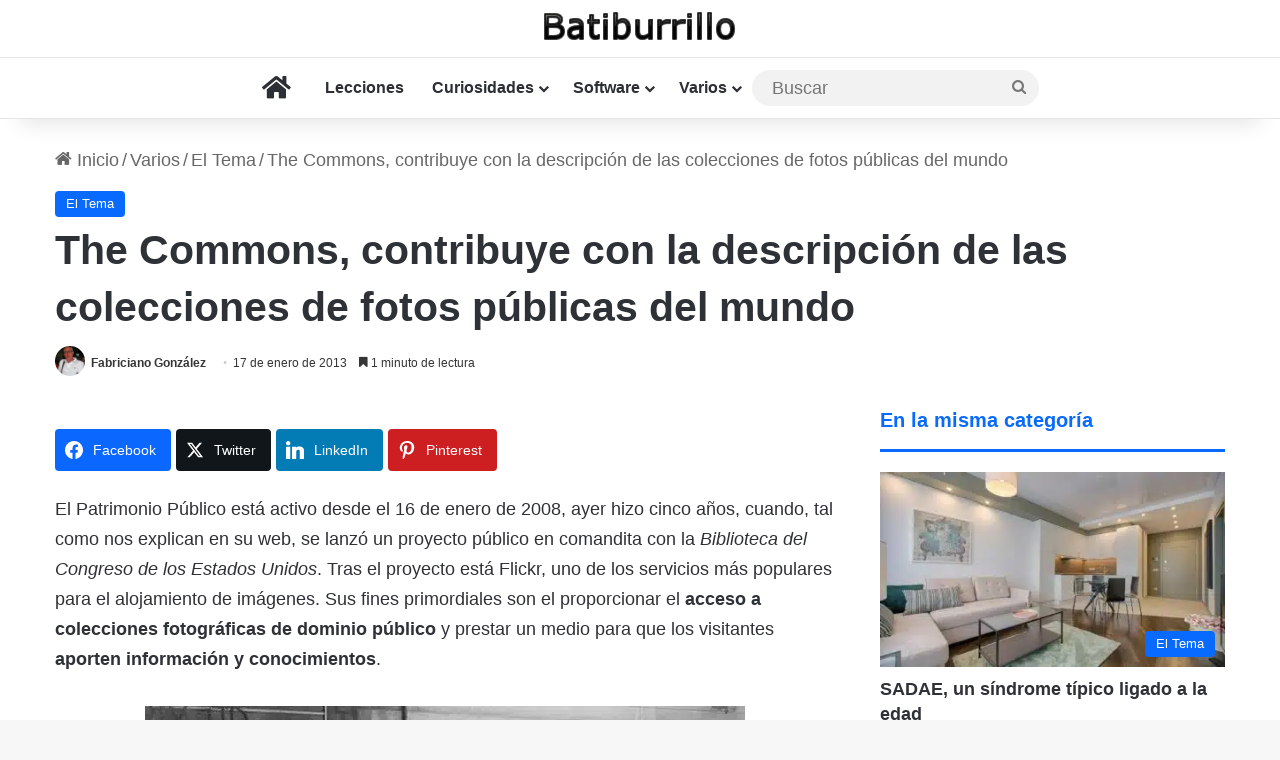

--- FILE ---
content_type: text/html; charset=UTF-8
request_url: https://www.batiburrillo.net/the-commons-contribuye-con-la-descripcion-de-las-colecciones-de-fotos-publicas-del-mundo/
body_size: 41695
content:
<!DOCTYPE html>
<html lang="es" class="" data-skin="light" prefix="og: https://ogp.me/ns#">
<head><meta charset="UTF-8" /><script>if(navigator.userAgent.match(/MSIE|Internet Explorer/i)||navigator.userAgent.match(/Trident\/7\..*?rv:11/i)){var href=document.location.href;if(!href.match(/[?&]nowprocket/)){if(href.indexOf("?")==-1){if(href.indexOf("#")==-1){document.location.href=href+"?nowprocket=1"}else{document.location.href=href.replace("#","?nowprocket=1#")}}else{if(href.indexOf("#")==-1){document.location.href=href+"&nowprocket=1"}else{document.location.href=href.replace("#","&nowprocket=1#")}}}}</script><script>(()=>{class RocketLazyLoadScripts{constructor(){this.v="2.0.4",this.userEvents=["keydown","keyup","mousedown","mouseup","mousemove","mouseover","mouseout","touchmove","touchstart","touchend","touchcancel","wheel","click","dblclick","input"],this.attributeEvents=["onblur","onclick","oncontextmenu","ondblclick","onfocus","onmousedown","onmouseenter","onmouseleave","onmousemove","onmouseout","onmouseover","onmouseup","onmousewheel","onscroll","onsubmit"]}async t(){this.i(),this.o(),/iP(ad|hone)/.test(navigator.userAgent)&&this.h(),this.u(),this.l(this),this.m(),this.k(this),this.p(this),this._(),await Promise.all([this.R(),this.L()]),this.lastBreath=Date.now(),this.S(this),this.P(),this.D(),this.O(),this.M(),await this.C(this.delayedScripts.normal),await this.C(this.delayedScripts.defer),await this.C(this.delayedScripts.async),await this.T(),await this.F(),await this.j(),await this.A(),window.dispatchEvent(new Event("rocket-allScriptsLoaded")),this.everythingLoaded=!0,this.lastTouchEnd&&await new Promise(t=>setTimeout(t,500-Date.now()+this.lastTouchEnd)),this.I(),this.H(),this.U(),this.W()}i(){this.CSPIssue=sessionStorage.getItem("rocketCSPIssue"),document.addEventListener("securitypolicyviolation",t=>{this.CSPIssue||"script-src-elem"!==t.violatedDirective||"data"!==t.blockedURI||(this.CSPIssue=!0,sessionStorage.setItem("rocketCSPIssue",!0))},{isRocket:!0})}o(){window.addEventListener("pageshow",t=>{this.persisted=t.persisted,this.realWindowLoadedFired=!0},{isRocket:!0}),window.addEventListener("pagehide",()=>{this.onFirstUserAction=null},{isRocket:!0})}h(){let t;function e(e){t=e}window.addEventListener("touchstart",e,{isRocket:!0}),window.addEventListener("touchend",function i(o){o.changedTouches[0]&&t.changedTouches[0]&&Math.abs(o.changedTouches[0].pageX-t.changedTouches[0].pageX)<10&&Math.abs(o.changedTouches[0].pageY-t.changedTouches[0].pageY)<10&&o.timeStamp-t.timeStamp<200&&(window.removeEventListener("touchstart",e,{isRocket:!0}),window.removeEventListener("touchend",i,{isRocket:!0}),"INPUT"===o.target.tagName&&"text"===o.target.type||(o.target.dispatchEvent(new TouchEvent("touchend",{target:o.target,bubbles:!0})),o.target.dispatchEvent(new MouseEvent("mouseover",{target:o.target,bubbles:!0})),o.target.dispatchEvent(new PointerEvent("click",{target:o.target,bubbles:!0,cancelable:!0,detail:1,clientX:o.changedTouches[0].clientX,clientY:o.changedTouches[0].clientY})),event.preventDefault()))},{isRocket:!0})}q(t){this.userActionTriggered||("mousemove"!==t.type||this.firstMousemoveIgnored?"keyup"===t.type||"mouseover"===t.type||"mouseout"===t.type||(this.userActionTriggered=!0,this.onFirstUserAction&&this.onFirstUserAction()):this.firstMousemoveIgnored=!0),"click"===t.type&&t.preventDefault(),t.stopPropagation(),t.stopImmediatePropagation(),"touchstart"===this.lastEvent&&"touchend"===t.type&&(this.lastTouchEnd=Date.now()),"click"===t.type&&(this.lastTouchEnd=0),this.lastEvent=t.type,t.composedPath&&t.composedPath()[0].getRootNode()instanceof ShadowRoot&&(t.rocketTarget=t.composedPath()[0]),this.savedUserEvents.push(t)}u(){this.savedUserEvents=[],this.userEventHandler=this.q.bind(this),this.userEvents.forEach(t=>window.addEventListener(t,this.userEventHandler,{passive:!1,isRocket:!0})),document.addEventListener("visibilitychange",this.userEventHandler,{isRocket:!0})}U(){this.userEvents.forEach(t=>window.removeEventListener(t,this.userEventHandler,{passive:!1,isRocket:!0})),document.removeEventListener("visibilitychange",this.userEventHandler,{isRocket:!0}),this.savedUserEvents.forEach(t=>{(t.rocketTarget||t.target).dispatchEvent(new window[t.constructor.name](t.type,t))})}m(){const t="return false",e=Array.from(this.attributeEvents,t=>"data-rocket-"+t),i="["+this.attributeEvents.join("],[")+"]",o="[data-rocket-"+this.attributeEvents.join("],[data-rocket-")+"]",s=(e,i,o)=>{o&&o!==t&&(e.setAttribute("data-rocket-"+i,o),e["rocket"+i]=new Function("event",o),e.setAttribute(i,t))};new MutationObserver(t=>{for(const n of t)"attributes"===n.type&&(n.attributeName.startsWith("data-rocket-")||this.everythingLoaded?n.attributeName.startsWith("data-rocket-")&&this.everythingLoaded&&this.N(n.target,n.attributeName.substring(12)):s(n.target,n.attributeName,n.target.getAttribute(n.attributeName))),"childList"===n.type&&n.addedNodes.forEach(t=>{if(t.nodeType===Node.ELEMENT_NODE)if(this.everythingLoaded)for(const i of[t,...t.querySelectorAll(o)])for(const t of i.getAttributeNames())e.includes(t)&&this.N(i,t.substring(12));else for(const e of[t,...t.querySelectorAll(i)])for(const t of e.getAttributeNames())this.attributeEvents.includes(t)&&s(e,t,e.getAttribute(t))})}).observe(document,{subtree:!0,childList:!0,attributeFilter:[...this.attributeEvents,...e]})}I(){this.attributeEvents.forEach(t=>{document.querySelectorAll("[data-rocket-"+t+"]").forEach(e=>{this.N(e,t)})})}N(t,e){const i=t.getAttribute("data-rocket-"+e);i&&(t.setAttribute(e,i),t.removeAttribute("data-rocket-"+e))}k(t){Object.defineProperty(HTMLElement.prototype,"onclick",{get(){return this.rocketonclick||null},set(e){this.rocketonclick=e,this.setAttribute(t.everythingLoaded?"onclick":"data-rocket-onclick","this.rocketonclick(event)")}})}S(t){function e(e,i){let o=e[i];e[i]=null,Object.defineProperty(e,i,{get:()=>o,set(s){t.everythingLoaded?o=s:e["rocket"+i]=o=s}})}e(document,"onreadystatechange"),e(window,"onload"),e(window,"onpageshow");try{Object.defineProperty(document,"readyState",{get:()=>t.rocketReadyState,set(e){t.rocketReadyState=e},configurable:!0}),document.readyState="loading"}catch(t){console.log("WPRocket DJE readyState conflict, bypassing")}}l(t){this.originalAddEventListener=EventTarget.prototype.addEventListener,this.originalRemoveEventListener=EventTarget.prototype.removeEventListener,this.savedEventListeners=[],EventTarget.prototype.addEventListener=function(e,i,o){o&&o.isRocket||!t.B(e,this)&&!t.userEvents.includes(e)||t.B(e,this)&&!t.userActionTriggered||e.startsWith("rocket-")||t.everythingLoaded?t.originalAddEventListener.call(this,e,i,o):(t.savedEventListeners.push({target:this,remove:!1,type:e,func:i,options:o}),"mouseenter"!==e&&"mouseleave"!==e||t.originalAddEventListener.call(this,e,t.savedUserEvents.push,o))},EventTarget.prototype.removeEventListener=function(e,i,o){o&&o.isRocket||!t.B(e,this)&&!t.userEvents.includes(e)||t.B(e,this)&&!t.userActionTriggered||e.startsWith("rocket-")||t.everythingLoaded?t.originalRemoveEventListener.call(this,e,i,o):t.savedEventListeners.push({target:this,remove:!0,type:e,func:i,options:o})}}J(t,e){this.savedEventListeners=this.savedEventListeners.filter(i=>{let o=i.type,s=i.target||window;return e!==o||t!==s||(this.B(o,s)&&(i.type="rocket-"+o),this.$(i),!1)})}H(){EventTarget.prototype.addEventListener=this.originalAddEventListener,EventTarget.prototype.removeEventListener=this.originalRemoveEventListener,this.savedEventListeners.forEach(t=>this.$(t))}$(t){t.remove?this.originalRemoveEventListener.call(t.target,t.type,t.func,t.options):this.originalAddEventListener.call(t.target,t.type,t.func,t.options)}p(t){let e;function i(e){return t.everythingLoaded?e:e.split(" ").map(t=>"load"===t||t.startsWith("load.")?"rocket-jquery-load":t).join(" ")}function o(o){function s(e){const s=o.fn[e];o.fn[e]=o.fn.init.prototype[e]=function(){return this[0]===window&&t.userActionTriggered&&("string"==typeof arguments[0]||arguments[0]instanceof String?arguments[0]=i(arguments[0]):"object"==typeof arguments[0]&&Object.keys(arguments[0]).forEach(t=>{const e=arguments[0][t];delete arguments[0][t],arguments[0][i(t)]=e})),s.apply(this,arguments),this}}if(o&&o.fn&&!t.allJQueries.includes(o)){const e={DOMContentLoaded:[],"rocket-DOMContentLoaded":[]};for(const t in e)document.addEventListener(t,()=>{e[t].forEach(t=>t())},{isRocket:!0});o.fn.ready=o.fn.init.prototype.ready=function(i){function s(){parseInt(o.fn.jquery)>2?setTimeout(()=>i.bind(document)(o)):i.bind(document)(o)}return"function"==typeof i&&(t.realDomReadyFired?!t.userActionTriggered||t.fauxDomReadyFired?s():e["rocket-DOMContentLoaded"].push(s):e.DOMContentLoaded.push(s)),o([])},s("on"),s("one"),s("off"),t.allJQueries.push(o)}e=o}t.allJQueries=[],o(window.jQuery),Object.defineProperty(window,"jQuery",{get:()=>e,set(t){o(t)}})}P(){const t=new Map;document.write=document.writeln=function(e){const i=document.currentScript,o=document.createRange(),s=i.parentElement;let n=t.get(i);void 0===n&&(n=i.nextSibling,t.set(i,n));const c=document.createDocumentFragment();o.setStart(c,0),c.appendChild(o.createContextualFragment(e)),s.insertBefore(c,n)}}async R(){return new Promise(t=>{this.userActionTriggered?t():this.onFirstUserAction=t})}async L(){return new Promise(t=>{document.addEventListener("DOMContentLoaded",()=>{this.realDomReadyFired=!0,t()},{isRocket:!0})})}async j(){return this.realWindowLoadedFired?Promise.resolve():new Promise(t=>{window.addEventListener("load",t,{isRocket:!0})})}M(){this.pendingScripts=[];this.scriptsMutationObserver=new MutationObserver(t=>{for(const e of t)e.addedNodes.forEach(t=>{"SCRIPT"!==t.tagName||t.noModule||t.isWPRocket||this.pendingScripts.push({script:t,promise:new Promise(e=>{const i=()=>{const i=this.pendingScripts.findIndex(e=>e.script===t);i>=0&&this.pendingScripts.splice(i,1),e()};t.addEventListener("load",i,{isRocket:!0}),t.addEventListener("error",i,{isRocket:!0}),setTimeout(i,1e3)})})})}),this.scriptsMutationObserver.observe(document,{childList:!0,subtree:!0})}async F(){await this.X(),this.pendingScripts.length?(await this.pendingScripts[0].promise,await this.F()):this.scriptsMutationObserver.disconnect()}D(){this.delayedScripts={normal:[],async:[],defer:[]},document.querySelectorAll("script[type$=rocketlazyloadscript]").forEach(t=>{t.hasAttribute("data-rocket-src")?t.hasAttribute("async")&&!1!==t.async?this.delayedScripts.async.push(t):t.hasAttribute("defer")&&!1!==t.defer||"module"===t.getAttribute("data-rocket-type")?this.delayedScripts.defer.push(t):this.delayedScripts.normal.push(t):this.delayedScripts.normal.push(t)})}async _(){await this.L();let t=[];document.querySelectorAll("script[type$=rocketlazyloadscript][data-rocket-src]").forEach(e=>{let i=e.getAttribute("data-rocket-src");if(i&&!i.startsWith("data:")){i.startsWith("//")&&(i=location.protocol+i);try{const o=new URL(i).origin;o!==location.origin&&t.push({src:o,crossOrigin:e.crossOrigin||"module"===e.getAttribute("data-rocket-type")})}catch(t){}}}),t=[...new Map(t.map(t=>[JSON.stringify(t),t])).values()],this.Y(t,"preconnect")}async G(t){if(await this.K(),!0!==t.noModule||!("noModule"in HTMLScriptElement.prototype))return new Promise(e=>{let i;function o(){(i||t).setAttribute("data-rocket-status","executed"),e()}try{if(navigator.userAgent.includes("Firefox/")||""===navigator.vendor||this.CSPIssue)i=document.createElement("script"),[...t.attributes].forEach(t=>{let e=t.nodeName;"type"!==e&&("data-rocket-type"===e&&(e="type"),"data-rocket-src"===e&&(e="src"),i.setAttribute(e,t.nodeValue))}),t.text&&(i.text=t.text),t.nonce&&(i.nonce=t.nonce),i.hasAttribute("src")?(i.addEventListener("load",o,{isRocket:!0}),i.addEventListener("error",()=>{i.setAttribute("data-rocket-status","failed-network"),e()},{isRocket:!0}),setTimeout(()=>{i.isConnected||e()},1)):(i.text=t.text,o()),i.isWPRocket=!0,t.parentNode.replaceChild(i,t);else{const i=t.getAttribute("data-rocket-type"),s=t.getAttribute("data-rocket-src");i?(t.type=i,t.removeAttribute("data-rocket-type")):t.removeAttribute("type"),t.addEventListener("load",o,{isRocket:!0}),t.addEventListener("error",i=>{this.CSPIssue&&i.target.src.startsWith("data:")?(console.log("WPRocket: CSP fallback activated"),t.removeAttribute("src"),this.G(t).then(e)):(t.setAttribute("data-rocket-status","failed-network"),e())},{isRocket:!0}),s?(t.fetchPriority="high",t.removeAttribute("data-rocket-src"),t.src=s):t.src="data:text/javascript;base64,"+window.btoa(unescape(encodeURIComponent(t.text)))}}catch(i){t.setAttribute("data-rocket-status","failed-transform"),e()}});t.setAttribute("data-rocket-status","skipped")}async C(t){const e=t.shift();return e?(e.isConnected&&await this.G(e),this.C(t)):Promise.resolve()}O(){this.Y([...this.delayedScripts.normal,...this.delayedScripts.defer,...this.delayedScripts.async],"preload")}Y(t,e){this.trash=this.trash||[];let i=!0;var o=document.createDocumentFragment();t.forEach(t=>{const s=t.getAttribute&&t.getAttribute("data-rocket-src")||t.src;if(s&&!s.startsWith("data:")){const n=document.createElement("link");n.href=s,n.rel=e,"preconnect"!==e&&(n.as="script",n.fetchPriority=i?"high":"low"),t.getAttribute&&"module"===t.getAttribute("data-rocket-type")&&(n.crossOrigin=!0),t.crossOrigin&&(n.crossOrigin=t.crossOrigin),t.integrity&&(n.integrity=t.integrity),t.nonce&&(n.nonce=t.nonce),o.appendChild(n),this.trash.push(n),i=!1}}),document.head.appendChild(o)}W(){this.trash.forEach(t=>t.remove())}async T(){try{document.readyState="interactive"}catch(t){}this.fauxDomReadyFired=!0;try{await this.K(),this.J(document,"readystatechange"),document.dispatchEvent(new Event("rocket-readystatechange")),await this.K(),document.rocketonreadystatechange&&document.rocketonreadystatechange(),await this.K(),this.J(document,"DOMContentLoaded"),document.dispatchEvent(new Event("rocket-DOMContentLoaded")),await this.K(),this.J(window,"DOMContentLoaded"),window.dispatchEvent(new Event("rocket-DOMContentLoaded"))}catch(t){console.error(t)}}async A(){try{document.readyState="complete"}catch(t){}try{await this.K(),this.J(document,"readystatechange"),document.dispatchEvent(new Event("rocket-readystatechange")),await this.K(),document.rocketonreadystatechange&&document.rocketonreadystatechange(),await this.K(),this.J(window,"load"),window.dispatchEvent(new Event("rocket-load")),await this.K(),window.rocketonload&&window.rocketonload(),await this.K(),this.allJQueries.forEach(t=>t(window).trigger("rocket-jquery-load")),await this.K(),this.J(window,"pageshow");const t=new Event("rocket-pageshow");t.persisted=this.persisted,window.dispatchEvent(t),await this.K(),window.rocketonpageshow&&window.rocketonpageshow({persisted:this.persisted})}catch(t){console.error(t)}}async K(){Date.now()-this.lastBreath>45&&(await this.X(),this.lastBreath=Date.now())}async X(){return document.hidden?new Promise(t=>setTimeout(t)):new Promise(t=>requestAnimationFrame(t))}B(t,e){return e===document&&"readystatechange"===t||(e===document&&"DOMContentLoaded"===t||(e===window&&"DOMContentLoaded"===t||(e===window&&"load"===t||e===window&&"pageshow"===t)))}static run(){(new RocketLazyLoadScripts).t()}}RocketLazyLoadScripts.run()})();</script>
	
	<link rel="profile" href="https://gmpg.org/xfn/11" />
	
<!-- Optimización para motores de búsqueda de Rank Math -  https://rankmath.com/ -->
<title>The Commons, contribuye con la descripción de las colecciones de fotos públicas del mundo</title>
<link data-rocket-prefetch href="https://www.googletagmanager.com" rel="dns-prefetch">
<link data-rocket-prefetch href="https://wp.me" rel="dns-prefetch">
<link crossorigin data-rocket-preload as="font" href="https://www.batiburrillo.net/wp-content/themes/jannah/assets/fonts/fontawesome/fa-solid-900.woff2" rel="preload">
<style id="wpr-usedcss">:root{--tie-preset-gradient-1:linear-gradient(135deg, rgba(6, 147, 227, 1) 0%, rgb(155, 81, 224) 100%);--tie-preset-gradient-2:linear-gradient(135deg, rgb(122, 220, 180) 0%, rgb(0, 208, 130) 100%);--tie-preset-gradient-3:linear-gradient(135deg, rgba(252, 185, 0, 1) 0%, rgba(255, 105, 0, 1) 100%);--tie-preset-gradient-4:linear-gradient(135deg, rgba(255, 105, 0, 1) 0%, rgb(207, 46, 46) 100%);--tie-preset-gradient-5:linear-gradient(135deg, rgb(238, 238, 238) 0%, rgb(169, 184, 195) 100%);--tie-preset-gradient-6:linear-gradient(135deg, rgb(74, 234, 220) 0%, rgb(151, 120, 209) 20%, rgb(207, 42, 186) 40%, rgb(238, 44, 130) 60%, rgb(251, 105, 98) 80%, rgb(254, 248, 76) 100%);--tie-preset-gradient-7:linear-gradient(135deg, rgb(255, 206, 236) 0%, rgb(152, 150, 240) 100%);--tie-preset-gradient-8:linear-gradient(135deg, rgb(254, 205, 165) 0%, rgb(254, 45, 45) 50%, rgb(107, 0, 62) 100%);--tie-preset-gradient-9:linear-gradient(135deg, rgb(255, 203, 112) 0%, rgb(199, 81, 192) 50%, rgb(65, 88, 208) 100%);--tie-preset-gradient-10:linear-gradient(135deg, rgb(255, 245, 203) 0%, rgb(182, 227, 212) 50%, rgb(51, 167, 181) 100%);--tie-preset-gradient-11:linear-gradient(135deg, rgb(202, 248, 128) 0%, rgb(113, 206, 126) 100%);--tie-preset-gradient-12:linear-gradient(135deg, rgb(2, 3, 129) 0%, rgb(40, 116, 252) 100%);--tie-preset-gradient-13:linear-gradient(135deg, #4D34FA, #ad34fa);--tie-preset-gradient-14:linear-gradient(135deg, #0057FF, #31B5FF);--tie-preset-gradient-15:linear-gradient(135deg, #FF007A, #FF81BD);--tie-preset-gradient-16:linear-gradient(135deg, #14111E, #4B4462);--tie-preset-gradient-17:linear-gradient(135deg, #F32758, #FFC581);--main-nav-background:#FFFFFF;--main-nav-secondry-background:rgba(0, 0, 0, .03);--main-nav-primary-color:#0088ff;--main-nav-contrast-primary-color:#FFFFFF;--main-nav-text-color:#2c2f34;--main-nav-secondry-text-color:rgba(0, 0, 0, .5);--main-nav-main-border-color:rgba(0, 0, 0, .1);--main-nav-secondry-border-color:rgba(0, 0, 0, .08)}img:is([sizes=auto i],[sizes^="auto," i]){contain-intrinsic-size:3000px 1500px}img.emoji{display:inline!important;border:none!important;box-shadow:none!important;height:1em!important;width:1em!important;margin:0 .07em!important;vertical-align:-.1em!important;background:0 0!important;padding:0!important}:root{--wp-block-synced-color:#7a00df;--wp-block-synced-color--rgb:122,0,223;--wp-bound-block-color:var(--wp-block-synced-color);--wp-editor-canvas-background:#ddd;--wp-admin-theme-color:#007cba;--wp-admin-theme-color--rgb:0,124,186;--wp-admin-theme-color-darker-10:#006ba1;--wp-admin-theme-color-darker-10--rgb:0,107,160.5;--wp-admin-theme-color-darker-20:#005a87;--wp-admin-theme-color-darker-20--rgb:0,90,135;--wp-admin-border-width-focus:2px}@media (min-resolution:192dpi){:root{--wp-admin-border-width-focus:1.5px}}:root{--wp--preset--font-size--normal:16px;--wp--preset--font-size--huge:42px}.aligncenter{clear:both}.screen-reader-text{border:0;clip-path:inset(50%);height:1px;margin:-1px;overflow:hidden;padding:0;position:absolute;width:1px;word-wrap:normal!important}.screen-reader-text:focus{background-color:#ddd;clip-path:none;color:#444;display:block;font-size:1em;height:auto;left:5px;line-height:normal;padding:15px 23px 14px;text-decoration:none;top:5px;width:auto;z-index:100000}html :where(.has-border-color){border-style:solid}html :where([style*=border-top-color]){border-top-style:solid}html :where([style*=border-right-color]){border-right-style:solid}html :where([style*=border-bottom-color]){border-bottom-style:solid}html :where([style*=border-left-color]){border-left-style:solid}html :where([style*=border-width]){border-style:solid}html :where([style*=border-top-width]){border-top-style:solid}html :where([style*=border-right-width]){border-right-style:solid}html :where([style*=border-bottom-width]){border-bottom-style:solid}html :where([style*=border-left-width]){border-left-style:solid}html :where(img[class*=wp-image-]){height:auto;max-width:100%}:where(figure){margin:0 0 1em}html :where(.is-position-sticky){--wp-admin--admin-bar--position-offset:var(--wp-admin--admin-bar--height,0px)}@media screen and (max-width:600px){html :where(.is-position-sticky){--wp-admin--admin-bar--position-offset:0px}}.wp-block-image>a,.wp-block-image>figure>a{display:inline-block}.wp-block-image img{box-sizing:border-box;height:auto;max-width:100%;vertical-align:bottom}@media not (prefers-reduced-motion){.wp-block-image img.hide{visibility:hidden}.wp-block-image img.show{animation:.4s show-content-image}}.wp-block-image.aligncenter{text-align:center}.wp-block-image .aligncenter,.wp-block-image.aligncenter{display:table}.wp-block-image .aligncenter>figcaption,.wp-block-image.aligncenter>figcaption{caption-side:bottom;display:table-caption}.wp-block-image .aligncenter{margin-left:auto;margin-right:auto}.wp-block-image :where(figcaption){margin-bottom:1em;margin-top:.5em}:root :where(.wp-block-image.is-style-rounded img,.wp-block-image .is-style-rounded img){border-radius:9999px}.wp-block-image figure{margin:0}@keyframes show-content-image{0%{visibility:hidden}99%{visibility:hidden}to{visibility:visible}}:root :where(.wp-block-image figcaption){color:#555;font-size:13px;text-align:center}.wp-block-image{margin:0 0 1em}:root :where(p.has-background){padding:1.25em 2.375em}:where(p.has-text-color:not(.has-link-color)) a{color:inherit}:root{--wp--preset--aspect-ratio--square:1;--wp--preset--aspect-ratio--4-3:4/3;--wp--preset--aspect-ratio--3-4:3/4;--wp--preset--aspect-ratio--3-2:3/2;--wp--preset--aspect-ratio--2-3:2/3;--wp--preset--aspect-ratio--16-9:16/9;--wp--preset--aspect-ratio--9-16:9/16;--wp--preset--color--black:#000000;--wp--preset--color--cyan-bluish-gray:#abb8c3;--wp--preset--color--white:#ffffff;--wp--preset--color--pale-pink:#f78da7;--wp--preset--color--vivid-red:#cf2e2e;--wp--preset--color--luminous-vivid-orange:#ff6900;--wp--preset--color--luminous-vivid-amber:#fcb900;--wp--preset--color--light-green-cyan:#7bdcb5;--wp--preset--color--vivid-green-cyan:#00d084;--wp--preset--color--pale-cyan-blue:#8ed1fc;--wp--preset--color--vivid-cyan-blue:#0693e3;--wp--preset--color--vivid-purple:#9b51e0;--wp--preset--color--global-color:#0088ff;--wp--preset--gradient--vivid-cyan-blue-to-vivid-purple:linear-gradient(135deg,rgb(6, 147, 227) 0%,rgb(155, 81, 224) 100%);--wp--preset--gradient--light-green-cyan-to-vivid-green-cyan:linear-gradient(135deg,rgb(122, 220, 180) 0%,rgb(0, 208, 130) 100%);--wp--preset--gradient--luminous-vivid-amber-to-luminous-vivid-orange:linear-gradient(135deg,rgb(252, 185, 0) 0%,rgb(255, 105, 0) 100%);--wp--preset--gradient--luminous-vivid-orange-to-vivid-red:linear-gradient(135deg,rgb(255, 105, 0) 0%,rgb(207, 46, 46) 100%);--wp--preset--gradient--very-light-gray-to-cyan-bluish-gray:linear-gradient(135deg,rgb(238, 238, 238) 0%,rgb(169, 184, 195) 100%);--wp--preset--gradient--cool-to-warm-spectrum:linear-gradient(135deg,rgb(74, 234, 220) 0%,rgb(151, 120, 209) 20%,rgb(207, 42, 186) 40%,rgb(238, 44, 130) 60%,rgb(251, 105, 98) 80%,rgb(254, 248, 76) 100%);--wp--preset--gradient--blush-light-purple:linear-gradient(135deg,rgb(255, 206, 236) 0%,rgb(152, 150, 240) 100%);--wp--preset--gradient--blush-bordeaux:linear-gradient(135deg,rgb(254, 205, 165) 0%,rgb(254, 45, 45) 50%,rgb(107, 0, 62) 100%);--wp--preset--gradient--luminous-dusk:linear-gradient(135deg,rgb(255, 203, 112) 0%,rgb(199, 81, 192) 50%,rgb(65, 88, 208) 100%);--wp--preset--gradient--pale-ocean:linear-gradient(135deg,rgb(255, 245, 203) 0%,rgb(182, 227, 212) 50%,rgb(51, 167, 181) 100%);--wp--preset--gradient--electric-grass:linear-gradient(135deg,rgb(202, 248, 128) 0%,rgb(113, 206, 126) 100%);--wp--preset--gradient--midnight:linear-gradient(135deg,rgb(2, 3, 129) 0%,rgb(40, 116, 252) 100%);--wp--preset--font-size--small:13px;--wp--preset--font-size--medium:20px;--wp--preset--font-size--large:36px;--wp--preset--font-size--x-large:42px;--wp--preset--spacing--20:0.44rem;--wp--preset--spacing--30:0.67rem;--wp--preset--spacing--40:1rem;--wp--preset--spacing--50:1.5rem;--wp--preset--spacing--60:2.25rem;--wp--preset--spacing--70:3.38rem;--wp--preset--spacing--80:5.06rem;--wp--preset--shadow--natural:6px 6px 9px rgba(0, 0, 0, .2);--wp--preset--shadow--deep:12px 12px 50px rgba(0, 0, 0, .4);--wp--preset--shadow--sharp:6px 6px 0px rgba(0, 0, 0, .2);--wp--preset--shadow--outlined:6px 6px 0px -3px rgb(255, 255, 255),6px 6px rgb(0, 0, 0);--wp--preset--shadow--crisp:6px 6px 0px rgb(0, 0, 0)}:where(.is-layout-flex){gap:.5em}:where(.is-layout-grid){gap:.5em}:where(.wp-block-columns.is-layout-flex){gap:2em}:where(.wp-block-columns.is-layout-grid){gap:2em}:where(.wp-block-post-template.is-layout-flex){gap:1.25em}:where(.wp-block-post-template.is-layout-grid){gap:1.25em}.essb_links{word-wrap:normal!important;clear:both;margin:1em 0}.essb_links li,.essb_links li a,.essb_links li a .essb_icon,.essb_links li a .essb_network_name,.essb_links ul{font-size:100%;background-image:none;line-height:1em;text-transform:none;font-weight:400;margin:0;padding:0;border:0;outline:0;-webkit-box-sizing:content-box;box-sizing:content-box;-webkit-transform:translate3d(0,0,0);transform:translate3d(0,0,0);-webkit-font-smoothing:antialiased}.essb_links li,.essb_links ul{padding:0!important;margin:0!important;list-style:none!important}.essb_links li,.essb_links li a,.essb_links li a .essb_icon,.essb_links li a .essb_network_name{display:inline-block;vertical-align:middle}.essb_links li a{margin:2px 5px 2px 0;color:#fff!important;text-decoration:none;font-size:100%;background-clip:padding-box;-webkit-transition:.2s linear;transition:all .2s linear}.essb_links .essb_icon{width:36px;height:36px;background-position:center;background-repeat:no-repeat}.essb_links .essb_icon:before{font-size:18px!important;text-align:center;position:absolute;top:9px;left:9px}.essb_links li a .essb_network_name{margin-right:15px;font-size:14px}.essb_links.essb_fixed{position:fixed;top:0;background:#fff;display:block;padding-top:10px;padding-bottom:10px;padding-right:10px;z-index:2000}.essb_links .essb_after_more,.essb_links .essb_link_more a .essb_network_name,.essb_links .essb_link_more_dots a .essb_network_name{display:none}.essb_links .essb-s-c-light,.essb_links .essb-s-ch-light:hover{color:#fff!important;fill:#fff}.essb_links .essb-s-bgh-dark{background-color:#212121!important}.essb_links .essb_link_svg_icon .essb_icon{display:inline-flex;align-items:center;justify-content:center}.essb_links .essb_link_svg_icon svg{height:18px;width:auto;fill:currentColor}.essb_links .essb-s-bg-network{background-color:var(--essb-network)!important}.essb_links .essb_link_facebook{--essb-network:#0866FF}.essb_links .essb_link_twitter{--essb-network:#00abf0}.essb_links .essb_link_twitter_x{--essb-network:#0f1419}.essb_links .essb_link_pinterest{--essb-network:#cd1c1f}.essb_links .essb_link_linkedin{--essb-network:#007bb6}.essb_links .essb_link_more{--essb-network:#c5c5c5}.essb_links .essb_link_more a .essb_icon,.essb_links .essb_link_more_dots a .essb_icon{margin-right:0!important;margin-left:0!important;padding:0}.essb_links .essb-tc-block{display:flex;align-items:center;justify-content:center;margin:0 10px}.essb_links .essb-tc-style-text-big-icon .essb-tc-block-values{display:flex;flex-direction:column;align-items:center;justify-content:center}.essb_links .essb-tc-style-text-big-icon .essb-tc-block-values .essb-tc-block-number{font-size:18px;line-height:18px;font-weight:700;text-align:center}.essb_links .essb-tc-style-text-big-icon .essb-tc-block-values .essb-tc-block-text{font-size:11px;text-transform:uppercase;line-height:11px;font-weight:400;margin-top:.2em}.essb_links .essb-tc-style-text-big-icon .essb-svg-icon{width:18px;height:18px;margin-right:.4em}.essb_links.essb_template_default4-retina a{box-shadow:inset 0 -4px 0 rgba(0,0,0,.15);border-radius:4px;-webkit-border-radius:4px;-webkit-box-shadow:inset 0 -4px 0 rgba(0,0,0,.2);font-weight:700}.essb_links.essb_template_default4-retina a:focus,.essb_links.essb_template_default4-retina a:hover{background-color:#363636!important}.essb_links.essb_template_glow-retina li a:focus,.essb_links.essb_template_glow-retina li a:hover{transform:translateY(-3px);-webkit-transform:translateY(-3px);box-shadow:0 5px 20px rgba(0,0,0,.25)!important}.essb_links.essb_template_glow-retina a{box-shadow:none;-webkit-box-shadow:none;font-weight:600;margin:5px 5px 5px 0}.essb_links.essb_template_glow-retina .essb_icon{height:42px;width:38px}.essb_links.essb_template_glow-retina .essb_icon:before{font-size:20px!important;top:11px!important}.essb-adholder-bottom,.essb-mobile-sharebottom{position:fixed;bottom:0;left:0;width:100%;z-index:100001}.essb-mobile-sharebottom.essb-mobile-break{display:none}.essb-adholder-bottom.essb-mobile-break{display:none}.essb-mobile-sharebottom .essb_links .essb_icon{width:36px!important;height:36px!important;background-size:30px!important}.essb-mobile-sharebottom .essb_links li a{padding-top:8px;padding-bottom:8px;margin-top:0!important;margin-bottom:0!important}.essb-mobile-sharebottom .essb_links{background-color:#fff}.essb-mobile-sharebottom .essb_links{margin:0!important;text-align:center}.essb-mobile-sharebottom .essb_links li{margin-bottom:0!important}.essb-mobile-sharepoint{background-color:#111;color:#fafafa;position:fixed;bottom:0;left:0;border-radius:5px;padding:15px}.essb-mobile-sharebar{background-color:#111;color:#fafafa;position:fixed;bottom:0;left:0;width:100%;padding-top:10px;padding-bottom:10px;text-align:center;opacity:.85;line-height:18px;cursor:pointer;z-index:1000}.essb-mobile-sharebar-window{position:fixed;z-index:99999;background:rgba(255,255,255,.85);color:#111;display:none;top:0;left:0}.essb-mobile-sharebar-window-content{padding:15px;margin:0;text-align:center;padding-top:0;overflow-y:auto;margin-top:10px}.essb-mobile-sharebar-window-content .essb_links{margin-top:0}.essb-mobile-sharebar-window-content li a{text-align:left}.essb_mailform_shadow{position:fixed;height:100%;width:100%;top:0;left:0;background:rgba(0,0,0,.4);z-index:1100;display:none}.essb_mailform{background-color:#fff;z-index:1101;-webkit-box-shadow:0 0 20px rgba(0,0,0,.3);box-shadow:0 0 20px rgba(0,0,0,.3);display:none;color:#111;-webkit-border-radius:3px;border-radius:3px;width:300px}.essb-followme{z-index:1000;background-color:#fff;position:fixed;left:0;width:100%;-webkit-transition:.2s linear;-moz-transition:.2s linear;-ms-transition:.2s linear;-o-transition:.2s linear;transition:all .2s linear}.essb-followme .essb_links{margin:10px 0!important}.essb-cornerbar .essb_links{margin:0!important}.essb-cornerbar{position:fixed;bottom:20px;right:20px;z-index:1001;-webkit-transition:.2s linear;-moz-transition:.2s linear;-ms-transition:.2s linear;-o-transition:.2s linear;transition:all .2s linear;max-width:640px}.essb_links.essb_displayed_sidebar{margin:0!important}.essb_displayed_sidebar .essb_item,.essb_displayed_sidebar ul{display:block!important}.essb_displayed_sidebar{position:fixed;left:0;top:25%;z-index:2000}.essb_displayed_sidebar li,.essb_displayed_sidebar ul{padding:0!important;margin:0!important;list-style:none!important;text-align:left}.essb_displayed_sidebar .essb-sidebar-closed-clicked .essb_network_name,.essb_displayed_sidebar:hover .essb_link_sidebar-close .essb_network_name{display:none!important}.essb_displayed_sidebar.essb_sidebar_transition,.essb_displayed_sidebar_right.essb_sidebar_transition,.essb_links.essb_displayed_sidebar li{transition:All .8s ease;-webkit-transition:All .8s;-moz-transition:All .8s;-o-transition:All .8s}.essb_displayed_sidebar:hover .essb_link_sidebar-close a:hover,.essb_displayed_sidebar_right:hover .essb_link_sidebar-close a:hover{background:0 0!important}.essb_displayed_sidebar .essb_item.essb_after_more,.essb_displayed_sidebar_right .essb_item.essb_after_more{display:none!important}.essb_displayed_sidebar_right{position:fixed;right:0;top:25%;z-index:2000;left:auto}.essb_displayed_sidebar.essb_sidebar_location_middle{opacity:0}.essb_displayed_sidebar_right li{text-align:right!important}.essb_displayed_sidebar_right li:last-child a{margin-right:5px}.essb_displayed_sidebar.essb_sidebar_transition_slide{margin-left:-500px!important}.essb_displayed_sidebar_right.essb_sidebar_transition_slide{margin-right:-500px!important}.essb_displayed_sidebar.essb_sidebar_transition_fade,.essb_displayed_sidebar_right.essb_sidebar_transition_fade{opacity:0}.essb_links.essb_displayed_sidebar li.essb-sidebar-closed-item{margin-left:-200px!important}.essb_links.essb_displayed_sidebar_right li.essb-sidebar-closed-item{margin-right:-200px!important}.essb_displayed_sidebar .essb_link_sidebar-close a{background:0 0!important;box-shadow:none!important;-webkit-box-shadow:none!important;opacity:0}.essb_displayed_sidebar .essb-sidebar-closed-clicked.essb_link_sidebar-close a,.essb_displayed_sidebar:hover .essb_link_sidebar-close a{opacity:1}.essb_displayed_sidebar .essb-sidebar-closed-clicked.essb_link_sidebar-close a,.essb_displayed_sidebar_right .essb_link_sidebar-close a{color:#333}.essb_displayed_sidebar_right .essb-sidebar-closed-clicked.essb_link_sidebar-close a{color:#333}@media (max-width:768px){.essb_mobile_hidden{display:none!important}.hide_breaking_news #top-nav,.hide_related #related-posts{display:none!important}}@media (min-width:769px) and (max-width:1100px){.essb_tablet_hidden{display:none!important}}@media (min-width:1101px){.essb_desktop_hidden,.essb_displayed_postfloat .essb_item.essb_desktop_hidden,.essb_displayed_sidebar .essb_item.essb_desktop_hidden{display:none!important}}@media (max-width:960px){.essb_links.essb_content_responsive li a .essb_network_name{display:none}}:root{--brand-color:#0669ff;--dark-brand-color:#0051cc;--bright-color:#FFF;--base-color:#2c2f34}html{-ms-touch-action:manipulation;touch-action:manipulation;-webkit-text-size-adjust:100%;-ms-text-size-adjust:100%}article,aside,figcaption,figure,footer,header,nav{display:block}canvas,progress,video{display:inline-block}progress{vertical-align:baseline}[hidden],template{display:none}a{background-color:transparent}a:active,a:hover{outline-width:0}strong{font-weight:inherit}strong{font-weight:600}small{font-size:80%}img{border-style:none}svg:not(:root){overflow:hidden}figure{margin:1em 0}button,input,select,textarea{font:inherit}optgroup{font-weight:700}button,input,select{overflow:visible}button,input,select,textarea{margin:0}button,select{text-transform:none}[type=button],[type=submit],button{cursor:pointer}[disabled]{cursor:default}[type=submit],button,html [type=button]{-webkit-appearance:button}button::-moz-focus-inner,input::-moz-focus-inner{border:0;padding:0}button:-moz-focusring,input:-moz-focusring{outline:ButtonText dotted 1px}fieldset{border:1px solid silver;margin:0 2px;padding:.35em .625em .75em}legend{box-sizing:border-box;color:inherit;display:table;max-width:100%;padding:0;white-space:normal}textarea{overflow:auto}[type=checkbox],[type=radio]{box-sizing:border-box;padding:0}[type=number]::-webkit-inner-spin-button,[type=number]::-webkit-outer-spin-button{height:auto}[type=search]{-webkit-appearance:textfield}[type=search]::-webkit-search-cancel-button,[type=search]::-webkit-search-decoration{-webkit-appearance:none}*{padding:0;margin:0;list-style:none;border:0;outline:0;box-sizing:border-box}:after,:before{box-sizing:border-box}body{background:#f7f7f7;color:var(--base-color);font-family:-apple-system,BlinkMacSystemFont,"Segoe UI",Roboto,Oxygen,Oxygen-Sans,Ubuntu,Cantarell,"Helvetica Neue","Open Sans",Arial,sans-serif;font-size:13px;line-height:21px}.the-subtitle,h1,h3{line-height:1.4;font-weight:600}h1{font-size:41px;font-weight:700}h3{font-size:23px}.the-subtitle{font-size:17px}a{color:var(--base-color);text-decoration:none;transition:.15s}a:hover{color:var(--brand-color)}embed,img,object{max-width:100%;height:auto}iframe{max-width:100%}p{line-height:1.7}.comment-form-comment label,.screen-reader-text{clip:rect(1px,1px,1px,1px);position:absolute!important;height:1px;width:1px;overflow:hidden}.tie-icon:before,[class*=" tie-icon-"],[class^=tie-icon-]{font-family:tiefonticon!important;speak:never;font-style:normal;font-weight:400;font-variant:normal;text-transform:none;line-height:1;-webkit-font-smoothing:antialiased;-moz-osx-font-smoothing:grayscale;display:inline-block}#autocomplete-suggestions,.tie-popup{display:none}.container{margin-right:auto;margin-left:auto;padding-left:15px;padding-right:15px}.container:after{content:"";display:table;clear:both}@media (min-width:768px){.container{width:100%}}@media (min-width:1200px){.container{max-width:1200px}}.tie-row{margin-left:-15px;margin-right:-15px}.tie-row:after{content:"";display:table;clear:both}.tie-col-md-12,.tie-col-md-4,.tie-col-md-8,.tie-col-sm-4,.tie-col-xs-12,.tie-col-xs-6{position:relative;min-height:1px;padding-left:15px;padding-right:15px}.tie-col-xs-12,.tie-col-xs-6{float:left}.tie-col-xs-6{width:50%}.tie-col-xs-12{width:100%}@media (min-width:768px){.tie-col-sm-4{float:left}.tie-col-sm-4{width:33.33333%}}@media (min-width:992px){.tie-col-md-12,.tie-col-md-4,.tie-col-md-8{float:left}.tie-col-md-4{width:33.33333%}.tie-col-md-8{width:66.66667%}.tie-col-md-12{width:100%}}.tie-alignleft{float:left}.tie-alignright{float:right}.aligncenter{clear:both;display:block;margin:0 auto 1.75em;text-align:center;margin-left:auto;margin-right:auto;margin-top:6px;margin-bottom:6px}.clearfix:after,.clearfix:before{content:"\0020";display:block;height:0;overflow:hidden}.clearfix:after{clear:both}#tie-wrapper,.tie-container{height:100%;min-height:650px}.tie-container{position:relative;overflow:hidden}#tie-wrapper{background:#fff;position:relative;z-index:108;height:100%;margin:0 auto}.container-wrapper{background:#fff;border:1px solid rgba(0,0,0,.1);border-radius:2px;padding:30px}#content{margin-top:30px}.site-content{-ms-word-wrap:break-word;word-wrap:break-word}@media (min-width:992px){.border-layout #tie-container{margin:25px}.border-layout:after,.border-layout:before{background:inherit;content:"";display:block;height:25px;left:0;bottom:0;position:fixed;width:100%;z-index:110}.border-layout:before{top:0;bottom:auto}.border-layout.admin-bar:before{top:32px}.border-layout #main-nav.fixed-nav{left:25px;right:25px;width:calc(100% - 50px)}}.theme-header{background:#fff;position:relative;z-index:999}.theme-header:after{content:"";display:table;clear:both}.theme-header.has-shadow{box-shadow:rgba(0,0,0,.1) 0 25px 20px -20px}.is-stretch-header .container{max-width:100%}#menu-components-wrap{display:flex;justify-content:space-between;width:100%;flex-wrap:wrap}.header-layout-2 #menu-components-wrap{justify-content:center}.logo-row{position:relative}#logo{margin-top:40px;margin-bottom:40px;display:block;float:left}#logo img{vertical-align:middle}#logo a{display:inline-block}.header-layout-2 #logo{float:none;text-align:center}.header-layout-2 #logo img{margin-right:auto;margin-left:auto}.header-layout-2 .logo-container{width:100%;float:none}@media (max-width:991px){#content{margin-top:15px}#theme-header.has-normal-width-logo #logo{margin:14px 0!important;text-align:left;line-height:1}#theme-header.has-normal-width-logo #logo img{width:auto;height:auto;max-width:190px}#theme-header.mobile-header-default:not(.header-layout-1) #logo{flex-grow:10}}.components{display:flex;align-items:center;justify-content:end}.components>li{position:relative}.components>li.social-icons-item{margin:0}.components>li>a{display:block;position:relative;width:30px;text-align:center;font-size:16px;white-space:nowrap}.components>li:hover>a,.components>li>a:hover{z-index:2}.components .avatar{border-radius:100%;position:relative;top:3px;max-width:20px}.components .search-bar form{width:auto;background:rgba(255,255,255,.1);line-height:36px;border-radius:50px;position:relative}.main-nav-light .main-nav .components .search-bar form,.top-nav-light .top-nav .components .search-bar form{background:rgba(0,0,0,.05)}.components #search-input{border:0;width:100%;background:0 0;padding:0 35px 0 20px;border-radius:0;font-size:inherit}.components #search-submit{position:absolute;right:0;top:0;width:40px;line-height:inherit;color:#777;background:0 0;font-size:15px;padding:0;transition:color .15s;border:none}.components #search-submit:hover{color:var(--brand-color)}#search-submit .tie-icon-spinner{color:#fff;cursor:default;animation:3s linear infinite tie-spin}.components .tie-weather-widget{color:var(--base-color)}.main-nav-dark .main-nav .tie-weather-widget{color:#fff}.top-nav-dark .top-nav .tie-weather-widget{color:#ccc}.header-layout-1 #menu-components-wrap{display:flex;justify-content:flex-end}.header-layout-1 .main-menu-wrapper{display:table;width:100%}.header-layout-1 #logo{line-height:1;float:left;margin-top:20px;margin-bottom:20px}@media (max-width:991px){.header-layout-1 .main-menu-wrapper,.logo-container{border-width:0;display:flex;flex-flow:row nowrap;align-items:center;justify-content:space-between}}.mobile-header-components{display:none;z-index:10;height:30px;line-height:30px;flex-wrap:nowrap;flex:1 1 0%}.mobile-header-components .components{float:none;display:flex!important;justify-content:flex-start}.mobile-header-components .components li.custom-menu-link{display:inline-block;float:none}.mobile-header-components .components li.custom-menu-link>a{width:20px;padding-bottom:15px}.header-layout-1.main-nav-dark .mobile-header-components .components li.custom-menu-link>a{color:#fff}.mobile-header-components [class*=" tie-icon-"],.mobile-header-components [class^=tie-icon-]{font-size:18px;width:20px;height:20px;vertical-align:middle}.mobile-header-components .tie-mobile-menu-icon{font-size:20px}.mobile-header-components .nav-icon{display:inline-block;width:20px;height:2px;background-color:var(--base-color);position:relative;top:-4px;transition:background .4s ease}.mobile-header-components .nav-icon:after,.mobile-header-components .nav-icon:before{position:absolute;right:0;background-color:var(--base-color);content:'';display:block;width:100%;height:100%;transition:transform .4s,background .4s,right .2s ease;transform:translateZ(0);backface-visibility:hidden}.mobile-header-components .nav-icon:before{transform:translateY(-7px)}.mobile-header-components .nav-icon:after{transform:translateY(7px)}.dark-skin .mobile-header-components .nav-icon,.dark-skin .mobile-header-components .nav-icon:after,.dark-skin .mobile-header-components .nav-icon:before,.main-nav-dark.header-layout-1 .mobile-header-components .nav-icon,.main-nav-dark.header-layout-1 .mobile-header-components .nav-icon:after,.main-nav-dark.header-layout-1 .mobile-header-components .nav-icon:before{background-color:#fff}#mobile-header-components-area_1 .components li.custom-menu-link>a{margin-right:15px}#mobile-menu-icon:hover .nav-icon,#mobile-menu-icon:hover .nav-icon:after,#mobile-menu-icon:hover .nav-icon:before{background-color:var(--brand-color)}.top-nav{background-color:#fff;position:relative;z-index:10;line-height:40px;border:1px solid rgba(0,0,0,.1);border-width:1px 0;color:var(--base-color);clear:both}.top-nav a:not(.button):not(:hover){color:var(--base-color)}.top-nav .components>li:hover>a{color:var(--brand-color)}.top-nav .search-bar{margin-top:3px;margin-bottom:3px;line-height:34px}.top-nav .tie-alignleft,.top-nav .tie-alignright{flex-grow:1;position:relative}.top-nav .tie-alignleft .components,.top-nav .tie-alignleft .components>li{float:left;justify-content:start}.top-nav-dark .top-nav{background-color:#2c2e32;color:#ccc}.top-nav-dark .top-nav *{border-color:rgba(255,255,255,.1)}.top-nav-dark .top-nav .components>li.social-icons-item .social-link:not(:hover) span,.top-nav-dark .top-nav .components>li>a{color:#ccc}.top-nav-dark .top-nav .components>li:hover>a{color:#fff}@media (max-width:991px){.logo-container:after,.logo-container:before{height:1px}#tie-body #mobile-container,.mobile-header-components{display:block}.theme-header .components,.top-nav:not(.has-breaking-news){display:none}#sticky-logo{display:none}}.main-nav-wrapper{position:relative;z-index:4}.main-nav{background-color:var(--main-nav-background);color:var(--main-nav-primary-color);position:relative;border:1px solid var(--main-nav-main-border-color);border-width:1px 0}.main-menu-wrapper{position:relative}@media (min-width:992px){.header-menu .menu{display:flex}.header-menu .menu a{display:block;position:relative}.header-menu .menu>li>a{white-space:nowrap}.header-menu .menu .sub-menu a{padding:8px 10px}.header-menu .menu a:hover,.header-menu .menu li:hover>a{z-index:2}.header-menu .menu ul:not(.sub-menu-columns):not(.sub-menu-columns-item):not(.sub-list):not(.mega-cat-sub-categories):not(.slider-arrow-nav){box-shadow:0 2px 5px rgba(0,0,0,.1)}.header-menu .menu ul li{position:relative}.header-menu .menu ul a{border-width:0 0 1px;transition:.15s}.header-menu .menu ul ul{top:0;left:100%}#main-nav{z-index:9;line-height:60px}.main-menu .menu a{transition:.15s}.main-menu .menu>li>a{padding:0 14px;font-size:14px;font-weight:700}.main-menu .menu>li>.menu-sub-content{border-top:2px solid var(--main-nav-primary-color)}.main-menu .menu>li.is-icon-only>a{padding:0 20px;line-height:inherit}.main-menu .menu>li.is-icon-only>a:before{display:none}.main-menu .menu>li.is-icon-only>a .tie-menu-icon{font-size:160%;transform:translateY(15%)}.main-menu .menu ul{line-height:20px;z-index:1}.main-menu .menu .sub-menu .tie-menu-icon{width:20px}.main-menu .menu-sub-content{background:var(--main-nav-background);display:none;padding:15px;width:230px;position:absolute;box-shadow:0 3px 4px rgba(0,0,0,.2)}.main-menu .menu-sub-content a{width:200px}.main-menu ul li:hover>.menu-sub-content,.main-menu ul li[aria-expanded=true]>.mega-menu-block,.main-menu ul li[aria-expanded=true]>ul{display:block;z-index:1}nav.main-nav.menu-style-solid-bg .menu>li:hover>a{background-color:var(--main-nav-primary-color);color:var(--main-nav-contrast-primary-color)}.header-layout-1 .main-menu-wrap .menu>li:only-child:not(.mega-menu){position:relative}.header-layout-1 .main-menu-wrap .menu>li:only-child>.menu-sub-content{right:0;left:auto}.header-layout-1 .main-menu-wrap .menu>li:only-child>.menu-sub-content ul{left:auto;right:100%}nav.main-nav .components>li:hover>a{color:var(--brand-color)}.main-nav .components li a:hover,.main-nav .menu ul li:hover>a:not(.megamenu-pagination){color:var(--main-nav-primary-color)}.main-nav .components li a,.main-nav .menu a{color:var(--main-nav-text-color)}.main-nav .components li a.button:hover{color:var(--main-nav-contrast-primary-color)}.main-nav-light{--main-nav-background:#FFFFFF;--main-nav-secondry-background:rgba(0, 0, 0, .03);--main-nav-primary-color:var(--brand-color);--main-nav-contrast-primary-color:var(--bright-color);--main-nav-text-color:var(--base-color);--main-nav-secondry-text-color:rgba(0, 0, 0, .5);--main-nav-main-border-color:rgba(0, 0, 0, .1);--main-nav-secondry-border-color:rgba(0, 0, 0, .08)}.main-nav-light.fixed-nav{background-color:rgba(255,255,255,.95)}.main-nav-dark{--main-nav-background:#1f2024;--main-nav-secondry-background:rgba(0, 0, 0, .2);--main-nav-primary-color:var(--brand-color);--main-nav-contrast-primary-color:var(--bright-color);--main-nav-text-color:#FFFFFF;--main-nav-secondry-text-color:rgba(225, 255, 255, .5);--main-nav-main-border-color:rgba(255, 255, 255, .07);--main-nav-secondry-border-color:rgba(255, 255, 255, .04)}.main-nav-dark .main-nav{border-width:0}.main-nav-dark .main-nav.fixed-nav{background-color:rgba(31,32,36,.95)}.mega-menu>a:before,header .menu-item-has-children>a:before{content:'';position:absolute;right:10px;top:50%;bottom:auto;transform:translateY(-50%);font-family:tiefonticon!important;font-style:normal;font-weight:400;font-variant:normal;text-transform:none;content:"\f079";font-size:11px;line-height:1}.mega-menu .menu-item-has-children>a:before,header .menu-item-has-children .menu-item-has-children>a:before{content:"\f106";font-size:15px}.menu .mega-menu:not(.is-icon-only)>a,.menu>.menu-item-has-children:not(.is-icon-only)>a{padding-right:25px}#sticky-logo{overflow:hidden;float:left;vertical-align:middle}#sticky-logo a{line-height:1;display:inline-block}#sticky-logo img{position:relative;vertical-align:middle;padding:8px 10px;top:-1px;max-height:50px}.header-layout-1 #sticky-logo img,.just-before-sticky #sticky-logo img{padding:0}.header-layout-1:not(.has-custom-sticky-logo) #sticky-logo{display:none}.theme-header #sticky-logo img{opacity:0;visibility:hidden;width:0!important;transform:translateY(75%);transition:transform .3s cubic-bezier(.55, 0, .1, 1),opacity .6s cubic-bezier(.55, 0, .1, 1)}.theme-header.header-layout-1:not(.has-custom-sticky-logo) #sticky-logo img{transition:none}.theme-header:not(.header-layout-1) #main-nav:not(.fixed-nav) #sticky-logo img{margin-left:-20px}.header-layout-1 .flex-placeholder{flex-grow:1}}.theme-header:not(.main-nav-boxed) .fixed-nav .main-menu-wrapper{background:0 0!important}.header-layout-1.has-shadow:not(.top-nav-below) .main-nav{border-bottom:0}#theme-header.header-layout-1>div:only-child nav{border-width:0!important}@media only screen and (min-width:992px) and (max-width:1100px){.main-nav .menu>li:not(.is-icon-only)>a{padding-left:7px;padding-right:7px}.main-nav .menu>li:not(.is-icon-only)>a:before{display:none}.main-nav .menu>li.is-icon-only>a{padding-left:15px;padding-right:15px}}#main-nav:not(.fixed-nav) #sticky-logo,#main-nav:not(.fixed-nav) .flex-placeholder{display:none}.theme-header .fixed-nav{position:fixed;width:100%;top:0;bottom:auto!important;z-index:100;will-change:transform;transform:translateY(-100%);transition:transform .3s;box-shadow:rgba(99,99,99,.2) 0 2px 8px 0;border-width:0;background-color:rgba(255,255,255,.95)}.theme-header .fixed-nav:not(.just-before-sticky){line-height:60px!important}.theme-header .fixed-nav:not(.just-before-sticky) #sticky-logo{display:block}.theme-header .fixed-nav:not(.just-before-sticky) #sticky-logo img{opacity:1;visibility:visible;width:auto!important;transform:translateY(0)}.admin-bar .theme-header .fixed-nav{top:32px}@media (max-width:782px){.admin-bar .theme-header .fixed-nav{top:46px}}@media (max-width:600px){.admin-bar .theme-header .fixed-nav{top:0}}.theme-header .fixed-nav .container{opacity:.95}.theme-header .fixed-nav .main-menu,.theme-header .fixed-nav .main-menu-wrapper{border-top:0}.theme-header .fixed-nav.unpinned-no-transition{transition:none}.theme-header .default-behavior-mode.fixed-unpinned,.theme-header .fixed-pinned{transform:translate3d(0,0,0)}@media (max-width:991px){.theme-header .fixed-nav{transition:none}.fixed-nav#main-nav.sticky-nav-slide.sticky-down,.fixed-nav#main-nav.sticky-up,.fixed-nav.logo-container.sticky-nav-slide.sticky-down,.fixed-nav.logo-container.sticky-up{transition:transform .4s ease}.sticky-type-slide .fixed-nav#main-nav.sticky-nav-slide-visible,.sticky-type-slide .fixed-nav.logo-container.sticky-nav-slide-visible{transform:translateY(0)}.fixed-nav.default-behavior-mode{transform:none!important}#tie-wrapper header#theme-header{box-shadow:none;background:0 0!important}.header-layout-1 .main-nav,.logo-container{border-width:0;box-shadow:0 3px 7px 0 rgba(0,0,0,.1)}.header-layout-1 .main-nav,.logo-container{background-color:#fff}.dark-skin .logo-container,.main-nav-dark.header-layout-1 .main-nav{background-color:#1f2024}.dark-skin #theme-header .logo-container.fixed-nav{background-color:rgba(31,32,36,.95)}.header-layout-1 #menu-components-wrap,.header-layout-2 .main-nav-wrapper{display:none}.main-menu-wrapper .main-menu-wrap{width:100%}}.magazine2 .container-wrapper{border-width:0;padding:0;background-color:transparent;opacity:.99}@media (min-width:992px){.header-layout-1:not(.just-before-sticky):not(.has-custom-sticky-logo) .fixed-nav #sticky-logo{display:block}.border-layout .theme-header .fixed-nav{top:25px}.border-layout.admin-bar .theme-header .fixed-nav{top:57px}.magazine2 .sidebar-right .sidebar,.magazine2.sidebar-right .sidebar{padding-left:40px}}.magazine2 .mag-box,.magazine2 .sidebar .container-wrapper,.magazine2 .sidebar .tie-weather-widget{margin-bottom:50px}.dark-skin .magazine2 .container-wrapper{background-color:transparent}.magazine2 .post-components>div{margin-top:50px}@media (max-width:991px){.magazine2 .mag-box,.magazine2 .sidebar .container-wrapper,.magazine2 .sidebar .tie-weather-widget{margin-bottom:30px}.magazine2 .post-components>div{margin-top:30px}}.magazine2 .entry-content{padding:0 0 30px}@media (max-width:670px){.magazine2 .entry-content{padding:0 0 15px}}.magazine2 .post-element .entry-content{padding:15px 0 0}.main-nav-dark .main-nav input,.top-nav-dark .top-nav input{color:#ccc}.top-nav-dark .top-nav input{color:#ccc}input,select,textarea{border:1px solid rgba(0,0,0,.1);color:var(--base-color);font-size:13px;outline:0;padding:10px 12px;line-height:23px;border-radius:2px;transition:background .3s,border .3s;max-width:100%;background-color:transparent}input:hover,input[type=text]:focus,select:focus,select:hover,textarea:focus,textarea:hover{background-color:rgba(0,0,0,.03)}input:not([type=checkbox]):not([type=radio]),textarea{appearance:none;outline:0}textarea{width:100%}select{padding:5px;height:30px;-webkit-appearance:menulist}select[multiple]{height:auto}[type=radio]{appearance:radio}@media (max-width:767px){input:not([type=submit]),select,textarea{font-size:16px!important}.entry-header .post-meta>div,.entry-header .post-meta>span,.main-content .post-meta>div,.main-content .post-meta>span{float:left}}.button,[type=submit]{width:auto;position:relative;background-color:var(--tie-buttons-color,var(--brand-color));color:var(--tie-buttons-text,var(--bright-color));border-radius:var(--tie-buttons-radius,2px);border:var(--tie-buttons-border-width,0) solid var(--tie-buttons-border-color,var(--brand-color));padding:10px 25px;margin:0;font-weight:600;font-size:14px;display:inline-block;text-align:center;line-height:21px;cursor:pointer;text-decoration:none;vertical-align:middle;transition:.3s;appearance:none}.button:hover,[type=submit]:hover{background-color:var(--tie-buttons-hover-color,var(--dark-brand-color));color:var(--tie-buttons-hover-text,var(--bright-color));text-decoration:none}code{font-family:Inconsolata,Monaco,MonacoRegular,monospace;font-size:13px;line-height:1.6}code{background-color:#d1d1d1;color:#1a1a1a;padding:.125em .25em}::-moz-selection{background:var(--brand-color);color:var(--bright-color);text-shadow:none}::selection{background:var(--brand-color);color:var(--bright-color);text-shadow:none}@media (min-width:992px){.sidebar-right .main-content{float:left}.sidebar-right .sidebar{float:right}.magazine2 .sidebar-right .main-content,.sidebar-right.magazine2 .main-content{padding-right:5px}}.full-width .main-content{width:100%}@keyframes tieSlideInUp{from{transform:translate3d(0,20px,0);opacity:0}to{transform:translate3d(0,0,0);opacity:1}}#tie-body .tie-animate-slideInUp{opacity:0;animation:.4s forwards tieSlideInUp;animation-delay:.3}.is-thumb-overlay-disabled .post-thumb:hover{opacity:.85!important}.is-thumb-overlay-disabled .media-overlay .post-thumb:hover img{opacity:1}.is-thumb-overlay-disabled .post-thumb-overlay{display:none}.is-thumb-overlay-disabled .media-overlay .post-thumb-overlay{display:block}.post-thumb{position:relative;height:100%;display:block;backface-visibility:hidden;transform:rotate(0);transition:opacity .2s}.post-thumb img{width:100%;display:block}.post-thumb .post-cat-wrap{position:absolute;bottom:10px;margin:0;right:10px}.post-thumb-overlay-wrap{position:absolute;width:100%;height:100%;overflow:hidden}.post-thumb-overlay{position:absolute;width:100%;height:100%;z-index:3;background:rgba(35,38,42,.8);transform:scale(1.5);transition:.4s;opacity:0}.post-thumb-overlay:hover{opacity:1;transform:scale(1)}.post-thumb-overlay .tie-media-icon{position:absolute;left:50%;top:50%;bottom:auto;right:auto;transform:translateX(-50%) translateY(-50%);color:#fff;text-align:center;font-size:32px;z-index:8}.post-thumb-overlay .tie-media-icon:before{height:32px;width:32px;content:"\e685"}.media-overlay .post-thumb-overlay{background:0 0;transform:scale(1);opacity:1}.media-overlay .tie-media-icon:before{border:2px solid #fff;border-radius:50%;width:40px;height:40px;line-height:36px;display:block;content:"\f030";text-align:center;font-size:17px;background:rgba(0,0,0,.3);transition:.3s;z-index:2}.media-overlay .post-thumb:hover img{opacity:.85}.media-overlay .post-thumb:hover .tie-media-icon:before{background:rgba(0,0,0,.6)}.media-overlay .tie-standard .tie-media-icon{display:none}@media (min-width:768px){.posts-list-bigs .tie-media-icon:before{width:50px;height:50px;line-height:46px}}.post-meta{margin:10px 0 8px;font-size:12px;overflow:hidden}.post-meta,.post-meta a:not(:hover){color:#666}.post-meta .meta-item{margin-right:8px;display:inline-block}.post-meta .meta-item.tie-icon:before{padding-right:3px}.post-meta .meta-item.date:before{content:"\f017"}.post-meta .tie-alignright .meta-item:last-child{margin:0!important}.post-cat-wrap{position:relative;z-index:3;pointer-events:auto;margin-bottom:5px;font-weight:400;font-family:inherit!important;line-height:0;display:block}.post-cat{display:inline-block;background:var(--brand-color);color:var(--bright-color);padding:0 11px;font-size:13px;line-height:2em;margin-right:4px;position:relative;white-space:nowrap;word-wrap:normal;letter-spacing:0;transition:.3s;border-radius:4px}.post-cat:first-child:last-child{margin:0}a.post-cat:hover{background:var(--dark-brand-color);color:var(--bright-color)}.slider-arrow-nav{float:right;margin-left:5px}.slider-arrow-nav li{float:left;clear:none}.slider-arrow-nav a{border:1px solid rgba(0,0,0,.1);margin-left:5px;font-size:12px;line-height:20px;width:22px;height:22px;text-align:center;display:inline-block;cursor:pointer;border-radius:2px}.slider-arrow-nav a:not(.pagination-disabled):hover{background-color:var(--brand-color);color:var(--bright-color);border-color:var(--brand-color)}#breadcrumb{margin:50px 0 0}#breadcrumb,#breadcrumb a:not(:hover){color:#666}#breadcrumb .delimiter{margin:0 3px;font-style:normal}.entry-header-outer #breadcrumb{margin:0 0 20px;padding:0}.about-author{overflow:hidden;background:0 0;box-shadow:none!important}.about-author .author-avatar{float:left;line-height:0}.about-author .author-avatar img{transition:.15s}.about-author .author-avatar:hover img{opacity:.8}.about-author .author-info{padding-left:20px;overflow:hidden}.about-author .author-name{font-size:18px;display:inline-block}.about-author .author-bio{margin:5px 0 10px}.entry .about-author .author-bio{font-size:13px}.about-author .social-icons{padding:0;margin:0}.about-author li.social-icons-item{float:left;list-style:none;padding:0;margin:0}.about-author li.social-icons-item a{font-size:15px;width:auto;height:auto}.about-author li.social-icons-item a span{width:24px}.about-author li.social-icons-item a:not(:hover) span{color:var(--base-color)}.about-author li.social-icons-item a:hover{background-color:transparent!important}@media (max-width:479px){#theme-header.has-normal-width-logo #logo img{max-width:160px;max-height:60px!important}.about-author{text-align:center}.about-author .author-avatar{float:none}.about-author .author-avatar img{margin:0 auto 10px;display:block}.about-author .author-info{padding:0}.about-author .social-icons li{float:none;display:inline-block}}.author-avatar{display:block}.author-avatar img{border-radius:50%;max-width:111px;object-fit:cover;aspect-ratio:1}a.author-avatar:hover{opacity:.8}.social-icons-item{float:right;margin-left:6px;position:relative}.social-icons-item .social-link span{color:var(--base-color);transition:.15s;line-height:unset}.social-icons .social-icons-item .social-link,.social-icons-widget .social-icons-item .social-link{width:24px;height:24px;line-height:24px;padding:0;display:block;text-align:center;border-radius:2px}.social-icons-widget .social-icons-item .social-link:hover span{color:#fff}.main-nav .components>li.social-icons-item .social-link:hover{background-color:transparent!important}.main-nav .components>li.social-icons-item .social-link:not(:hover) span{color:var(--main-nav-text-color)}.top-nav .components>li.social-icons-item .social-link:hover{background-color:transparent!important}.top-nav .components>li.social-icons-item .social-link:not(:hover) span{color:var(--base-color)}.social-icons-item .facebook-social-icon{background-color:#4080ff!important}.social-icons-item .facebook-social-icon span{color:#4080ff}.social-icons-item .twitter-social-icon{background-color:#000!important}.social-icons-item .twitter-social-icon span{color:#000}.social-icons-item .pinterest-social-icon{background-color:#e13138!important}.social-icons-item .pinterest-social-icon span{color:#e13138}.social-icons-item .linkedin-social-icon{background-color:#238cc8!important}.social-icons-item .linkedin-social-icon span{color:#238cc8}.social-icons-item .instagram-social-icon{background-color:#c13584!important}.social-icons-item .instagram-social-icon span{color:#c13584}.social-icons-item .rss-social-icon{background-color:#faa33d!important}.social-icons-item .rss-social-icon span{color:#faa33d}ul:not(.solid-social-icons) .social-icons-item a:not(:hover){background-color:transparent!important}.solid-social-icons .social-link{background-color:var(--base-color);transition:opacity .3s}.dark-skin .solid-social-icons .social-link{background-color:#27292d;border-color:#27292d}.solid-social-icons .social-link span{color:#fff!important;transition:.1s}.solid-social-icons .social-link:hover{opacity:.8}.tie-fluid-width-video-wrapper{width:100%;position:relative;padding:0;padding-top:56%}.entry .tie-fluid-width-video-wrapper{clear:both}.tie-fluid-width-video-wrapper embed,.tie-fluid-width-video-wrapper iframe,.tie-fluid-width-video-wrapper object{position:absolute;top:0;left:0;width:100%;height:100%}.theme-notice{background:#fff6ac;padding:10px;color:#000!important;display:block;clear:both}#the-post .theme-notice{margin-bottom:10px}.loader-overlay{opacity:1;perspective:10000px;background:0 0;position:absolute;left:50%;top:50%;bottom:auto;right:auto;transform:translateX(-50%) translateY(-50%)}.entry-header{padding:30px 30px 0;margin-bottom:20px}@media (max-width:991px){.entry-header{padding:20px 20px 0}}#tie-body .action a:hover,#tie-body .post-cat:hover,#tie-body .tabs>li>a:hover,#tie-body a.button:hover,#tie-body a.remove:hover{text-decoration:none!important}#is-scroller-outer{visibility:hidden;width:100px;height:0;overflow:scroll}#is-scroller{width:100%}.entry{line-height:1.7;font-size:15px}.entry p{margin-bottom:25px;line-height:1.7}.entry p:last-child{margin:0}@media (max-width:767px){.single-post #breadcrumb .current,.single-post #breadcrumb em:last-of-type{display:none}.container-wrapper,.entry-content{padding:20px 15px}}.section-item{position:relative;padding:30px 0 0;clear:both}.mag-box-title{display:flex;align-items:flex-start;margin-bottom:20px}.mag-box-title h3{font-size:18px;margin-right:20px;flex:0 0 auto;max-width:calc(100% - 145px);float:left}.mag-box-title h3:only-child{max-width:100%}.mag-box-title .tie-alignright{flex-grow:1;-ms-flex-positive:1;width:100%}.flexMenu-viewMore>a{position:relative;z-index:5}.flexMenu-viewMore>a>span{display:inline-block;line-height:22px;font-size:16px}.mag-box-container{position:relative}.mag-box .posts-items li:first-child{margin-top:0}.mag-box{margin-bottom:30px;clear:both}.mag-box .is-loading{opacity:.5;transition:opacity .3s}.mag-box .posts-items{clear:both;margin:0 -2%}.mag-box .posts-items li{float:left;width:50%;margin-top:24px;padding:0 2%}@media (max-width:670px){.mag-box .posts-items li{width:100%}.mag-box .posts-items li:not(:first-child){margin-top:14px}}.mag-box .posts-items-loaded-ajax{margin-top:24px!important}.mag-box .post-title{font-size:20px;line-height:1.4}.mag-box .post-meta{margin:0 0 3px}.mag-box li:not(:first-child) .post-thumb{float:left;margin-right:15px}.mag-box li:not(:first-child) .post-title{font-size:16px}.show-more-button{border:1px solid rgba(0,0,0,.1);height:50px;line-height:50px;position:relative;text-align:center;display:block;font-weight:600;cursor:pointer;clear:both}.mag-box .show-more-button{margin:25px -30px -30px;border-width:1px 0 0}@media (max-width:767px){.mag-box .show-more-button{margin:20px -15px -20px}}.magazine2 .show-more-button{border-width:1px;margin:35px auto 0;max-width:350px}@media (max-width:991px){.section-item{padding-top:15px}.mag-box{margin-bottom:15px}.magazine2 .show-more-button{margin-top:20px}}.pagination-disabled{opacity:.5;cursor:default!important}.pagination-disabled,.pagination-disabled:hover{color:#888!important}.tabs{transition:opacity .3s;max-height:75px;width:100%;padding:0;border:1px solid rgba(0,0,0,.1);border-width:0 0 1px;display:flex;flex-flow:row wrap}.tabs li{display:inline-block;position:relative;padding:0!important}.tabs a{background:rgba(0,0,0,.02);display:block;text-align:center;border:1px solid rgba(0,0,0,.1);border-width:0 1px 1px 0;font-size:15px}.tabs a:not(:hover){color:var(--base-color)}.dark-skin .tabs a:not(:hover){color:#ccc}.tabs>li>a{line-height:65px;padding:0 15px;border-bottom-color:transparent}body .tabs.tabs .active>a{background:rgba(225,225,255,.05);color:var(--brand-color)}.tab-content{padding:30px;display:none}.tab-content{position:relative;transition:.3s}.tab-content-elements li{opacity:0}.tab-content:not(.is-not-active):first-of-type{display:block}.tab-content:not(.is-not-active):first-of-type .tab-content-elements li{opacity:1}.normal-side .tabs{display:flex}.normal-side .tabs li{flex-grow:1}.normal-side .tabs a{overflow:hidden;text-overflow:ellipsis;white-space:nowrap;padding:0 10px!important}.normal-side .tabs a span{font-size:20px;vertical-align:sub}.normal-side .tabs li:last-child a{border-right-width:0}.dark-skin .normal-side .tabs{border-color:#2c3033}.dark-skin .normal-side .tabs a{background:rgba(0,0,0,.1);border-color:transparent rgba(255,255,255,.1)}@media (max-width:320px){.normal-side .tabs{max-height:none;border-bottom:0}.normal-side .tabs li{display:block;width:100%;float:none}.normal-side .tabs a{border-bottom-color:rgba(0,0,0,.1);border-width:0 0 1px}.dark-skin .normal-side .tabs a{border-bottom-color:rgba(255,255,255,.1)}}.magazine2:not(.block-head-4) .dark-widgetized-area .tab-content{padding:0}.magazine2:not(.block-head-4) .dark-widgetized-area ul.tabs{margin-bottom:20px;border-width:0;max-height:55px}.magazine2:not(.block-head-4) .dark-widgetized-area ul.tabs a{border:0;color:#fff;line-height:55px;background-color:#27292d}.magazine2:not(.block-head-4) .dark-widgetized-area ul.tabs a:before{display:none}.magazine2:not(.block-head-4) .dark-widgetized-area ul.tabs .active a,.magazine2:not(.block-head-4) .dark-widgetized-area ul.tabs a:hover{background:var(--brand-color);color:var(--bright-color)}.dark-skin .mag-box .tabs{border-color:#2c3033}.dark-skin .mag-box .tabs a{border-color:transparent rgba(255,255,255,.1)}.dark-skin .mag-box .tabs.tabs .active a{background-color:#1f2024}.dark-skin .magazine2 .tabs.tabs .active>a{background-color:rgba(0,0,0,.1)}.magazine2 .tab-content{padding:30px 0 0}@media (max-width:767px){.tab-content{padding:20px}.magazine2 .tab-content{padding:20px 0 0}}.magazine2 .tabs{border-width:1px}.dark-skin .magazine2 .tabs{border-color:rgba(255,255,255,.05)}.magazine2 .tabs>.active>a{border-bottom-color:inherit}.entry-header-outer .about-author{background:0 0;border:none;padding:0;margin-top:25px}div.post-element{padding:0;position:relative;margin-bottom:50px;overflow:hidden}div.post-element div.entry-content{padding:30px}div.post-element div.entry-content img{min-width:100%}.media-page-layout{margin-top:0}.media-page-layout .post-element{border:0!important}.media-page-layout .loader-overlay{top:200px}.full-width .entry-header-outer{text-align:center}@media (min-width:480px){.full-width .entry-header-outer .author-info{text-align:left}}.full-width .media-page-layout:not(.masonry-with-spaces){padding-top:0}#masonry-grid:not(.masonry-loaded) .post-element{float:left;opacity:0}.block-head-2 .comment-reply-title,.block-head-2 .the-global-title{position:relative;font-size:17px;padding:0 0 15px;margin-bottom:20px;border-bottom:3px solid var(--brand-color);color:var(--brand-color)}.block-head-2 #footer .widget-title:after{content:"";background:#fff;width:40px;height:2px;position:absolute;bottom:-2px;left:0}.block-head-2 #footer .widget-title{border-bottom:0}.block-head-2 .dark-skin .the-global-title,.dark-skin .block-head-2 .the-global-title{color:#fff;border-bottom-color:rgba(255,255,255,.1)}.side-aside{position:fixed;top:0;z-index:111;visibility:hidden;width:350px;max-width:100%;height:100%;background:#fff;background-repeat:no-repeat;background-position:center top;background-size:cover;transition:transform,visibility;transition-duration:.5s;transition-timing-function:cubic-bezier(0.55,0,0.1,1) 0s;overflow-y:auto}@media (min-width:992px){.side-aside{right:0;transform:translate(350px,0)}.side-aside:not(.slide-sidebar-desktop){display:none}}#footer .container-wrapper{padding:15px 0;margin:0;background:0 0;box-shadow:none}.site-footer{margin-top:50px;padding:0}.site-footer .widget{margin-bottom:0;border:0}.site-footer .widget.buddypress{margin-bottom:30px}.site-footer .widget.tie-weather-widget{margin:15px 0}.footer-widget-area{margin-bottom:10px}.footer-widget-area:first-child:not(.footer-boxed-widget-area){padding-top:60px}.footer-widget-area:last-child{margin-bottom:20px}.site-info{background:#161619;padding:20px 0;line-height:32px;text-align:center}.copyright-text{font-size:13px}.footer-menu{text-align:center}.footer-menu li{display:inline-block;margin:0 5px}.site-info .social-icons{text-align:center}.site-info .social-icons li{float:none;display:inline-block;margin:0}.site-info .social-icons li a span{color:#ccc}.site-info .social-icons li a:hover span{color:#fff}@media (max-width:767px){.site-footer .widget{margin-bottom:20px}.footer-widget-area:first-child:not(.footer-boxed-widget-area){padding-top:30px}.footer-widget-area{margin-bottom:20px}.site-info .social-icons li a{width:48px!important;height:48px!important;line-height:48px!important;font-size:18px;margin-top:10px}.site-info .tie-alignleft,.site-info .tie-alignright{float:none}}@media (min-width:768px){.site-info-layout-2 .copyright-text-first{float:left}.site-info-layout-2 .footer-menu,.site-info-layout-2 ul.social-icons{float:right;margin:0;margin-left:10px}}.dark-skin{--lazyload-loading-color:#161717}.dark-skin,.dark-skin body{background-color:var(--tie-dark-skin-bg-main,#1f2024);color:#fff}.dark-skin input:not([type=submit]),.dark-skin select,.dark-skin textarea{color:#ccc}.dark-skin .entry h1,.dark-skin .entry h3,.dark-skin a:not(:hover){color:#fff}.dark-skin #autocomplete-suggestions,.dark-skin .about-author .social-icons li.social-icons-item a:not(:hover) span,.dark-skin .post-meta,.dark-skin .post-meta a:not(:hover){color:#ccc!important}.dark-skin .next-posts,.dark-skin .prev-posts,.dark-skin .show-more-button,.dark-skin code,.dark-skin input:not([type=submit]),.dark-skin select,.dark-skin textarea{border-color:rgba(255,255,255,.1)}.dark-skin #theme-header,.dark-skin #tie-wrapper{background-color:var(--tie-dark-skin-bg,#27292d)}.dark-skin .container-wrapper{background-color:var(--tie-dark-skin-bg-main,#1f2024);border-color:rgba(255,255,255,.1)}.dark-skin .post-layout-3 .fullwidth-entry-title{background-color:transparent}.dark-skin .widget a:not(:hover),.dark-skin .widget-title,.dark-skin .widget-title a:not(:hover){color:#fff}.dark-skin .entry-header .entry-title{color:#fff}.dark-skin .entry table *{border-color:rgba(255,255,255,.1)}.dark-skin .tabs-wrapper.tabs-vertical .tabs li a,.dark-skin .tabs-wrapper.tabs-vertical:after,.dark-skin .toggle{border-color:rgba(255,255,255,.1)}.dark-skin #check-also-box{border-color:rgba(255,255,255,.1);background-color:var(--tie-dark-skin-bg-main,#1f2024)}.dark-skin .site-footer{background-color:#1c1d21}.dark-skin .mag-box:not(.tabs-box){background-color:transparent}.dark-skin .mag-box .slider-arrow-nav a{border-color:rgba(255,255,255,.1)}.sidebar .container-wrapper,.sidebar .tie-weather-widget{margin-bottom:30px}body:not(.has-builder) .sidebar .container-wrapper:last-child,body:not(.has-builder) .sidebar .tie-weather-widget:last-child{margin-bottom:0}@media (max-width:991px){div.post-element div.entry-content{padding:20px}.site-footer{margin-top:30px}.sidebar .container-wrapper,.sidebar .tie-weather-widget{margin-bottom:15px}.has-sidebar .sidebar{margin-top:15px}.magazine2.has-sidebar .sidebar{margin-top:40px}.posts-list-bigs .posts-list-items{overflow:hidden}.posts-list-bigs li{width:48%;float:left}.posts-list-bigs li:nth-child(2){padding-top:0}.posts-list-bigs li:nth-child(2n){float:right}.posts-list-bigs li:nth-child(odd){clear:both}}.widget-title{position:relative}.widget-title .the-subtitle{font-size:15px;min-height:15px}.post-widget-body{padding-left:125px}.post-widget-body .post-title{font-size:14px;line-height:1.4;margin-bottom:5px}.post-widget-thumbnail{float:left;margin-right:15px;position:relative}.post-widget-thumbnail img.tie-small-image{width:110px}.post-widget-thumbnail .tie-small-image img{width:110px}.widget li{padding:6px 0}.widget li:first-child{padding-top:0}.widget li:last-child{padding-bottom:0;border-bottom:0}.widget li:after{clear:both;display:table;content:""}.widget .post-meta{margin:2px 0 0;font-size:11px;line-height:17px}.posts-list-bigs .posts-list-items li{padding-bottom:20px}.posts-list-bigs li .post-widget-thumbnail{width:100%;margin-right:0;margin-bottom:10px}.posts-list-bigs li .post-widget-thumbnail a{min-height:40px}.posts-list-bigs li .post-widget-body{padding-left:0}.posts-list-bigs li .post-title{font-size:18px}.posts-list-bigs li:last-child{padding-bottom:0}@media (max-width:670px){.posts-list-bigs li{width:100%}.posts-list-bigs li:not(:last-child){padding-bottom:12px}}form.search-form{overflow:auto;position:relative;width:100%;margin-top:10px}.search-field{float:left;width:73%;padding:8px 15px}.search-submit[type=submit]{float:right;padding:10px 5px;margin-left:2%;width:25%}li.widget-post-list{padding:7px 0;position:relative}.weather-wrap{clear:both;overflow:hidden;text-align:center;padding:15px 0 20px;line-height:1}.social-icons-widget .social-icons-item{float:left;margin:3px;padding:0}.social-icons-widget .social-icons-item .social-link{width:40px;height:40px;line-height:40px;font-size:18px}@media (max-width:479px){.mag-box-title h3{max-width:calc(100% - 105px)}.social-icons-widget .solid-social-icons{text-align:center}.social-icons-widget .social-icons-item{float:none;display:inline-block}}.tie-weather-widget.widget{background:var(--brand-color);color:var(--bright-color);border-width:0;padding:0;position:relative;overflow:hidden}.tie-weather-widget.widget .user-weather-error{position:absolute;width:100%;top:0}.tie-weather-widget.widget .user-weather-error .theme-notice{background:rgba(255,0,0,.5);color:#fff!important;text-align:center;padding:0}.tie-weather-widget .widget-title{border-bottom:0!important;background-color:transparent;margin-bottom:0;padding:20px 20px 0}.tie-weather-widget .widget-title:after,.tie-weather-widget .widget-title:before{display:none}.tie-weather-widget .widget-title .the-subtitle{font-size:18px;color:var(--bright-color);margin:0;padding:0}.tie-weather-widget .widget-title .the-subtitle:after,.tie-weather-widget .widget-title .the-subtitle:before{display:none}.tie-weather-widget .widget-title span{font-weight:400;font-size:14px}.tie-weather-widget [class*=" icon-"]:after,.tie-weather-widget [class*=" icon-"]:before{font-family:tiefonticon}.tie-weather-user-location{position:absolute;font-size:22px;display:block;top:10px;right:10px}.tie-weather-user-location:not(.is-loading){cursor:pointer}.tie-weather-user-location .tie-icon-gps:not(:hover){opacity:.5}.tie-weather-user-location .tie-icon-spinner{animation:1s linear infinite tie-spin;opacity:.5}.aboutme-widget .about-content-wrapper{overflow:hidden}@media (max-width:991px){.aboutme-widget .about-content-wrapper{text-align:center}.aboutme-widget .about-content-wrapper .aboutme-widget-content{max-width:500px;margin:0 auto}.aboutme-widget .about-content-wrapper .social-icons li.social-icons-item{float:none;display:inline-block}}.aboutme-widget .aboutme-widget-content{overflow:hidden;min-width:140px}.aboutme-widget .aboutme-widget-content h3{margin-bottom:10px}.aboutme-widget .aboutme-widget-content span.tie-social-icon{margin-right:5px;font-size:16px;line-height:25px}.aboutme-widget .social-icons{margin:15px 0 0}.aboutme-widget .social-icons:before{display:table;content:"";clear:both}.widget-posts-list-container{position:relative}.widget-posts-list-container.is-loading{opacity:.5;transition:opacity .3s}@media (min-width:992px){.mega-menu .mega-menu-block{left:0;width:100%;padding:30px}.mega-menu .mega-menu-block a{width:auto}.mega-menu .mega-menu-block ul.slider-arrow-nav{box-shadow:none;display:none;clear:both}.mega-menu .mega-menu-block .megamenu-pagination{width:30px;height:30px;line-height:30px;font-size:20px;border-width:1px}.mega-menu-post{display:block;float:left}.mega-menu .post-thumb{margin-bottom:10px}.mega-menu .post-meta{margin:5px 0 0;line-height:20px}.mega-menu .post-meta a{padding:0;background-color:transparent}.mega-menu .post-meta,.mega-menu .post-meta a:not(:hover){color:var(--main-nav-secondry-text-color)}.main-menu .is-loading .mega-menu-post,.main-menu .is-loading .mega-recent-post{opacity:.5!important;transition:opacity .3s}.main-menu .mega-ajax-content{min-height:200px;position:relative}.main-menu .mega-recent-featured .mega-ajax-content{min-height:325px}.main-menu .mega-cat .mega-menu-content{clear:both}.main-menu .mega-cat .mega-menu-block{padding:0}.main-menu .mega-cat .mega-menu-post{width:20%;opacity:0;padding:0 10px}.main-menu .mega-cat .mega-menu-post:nth-child(5n+1){clear:both}.main-menu .menu-item-has-children .cats-vertical{padding-top:30px}.main-menu .cats-vertical{background:var(--main-nav-secondry-background);width:20%;float:left;padding:30px 0 0 20px;padding-bottom:1500px;margin-bottom:-1500px}.main-menu .cats-vertical li{width:100%}.main-menu .cats-vertical li:last-child{margin-bottom:50px}.main-menu .cats-vertical li a{display:block;border-top:0;width:100%;padding:8px 10px}.main-menu .cats-vertical li a.is-active,.main-menu .cats-vertical li a:hover{background:var(--main-nav-background)}.main-menu .mega-recent-post{float:left;width:37%;padding-right:30px}.main-menu .mega-check-also{float:left;width:63%;overflow:hidden;margin:0 -15px -20px}.main-menu .mega-check-also .mega-menu-post{width:50%;padding:0 15px 20px;overflow:hidden}.main-menu .mega-check-also .mega-menu-post:nth-child(odd){clear:left}.main-menu .mega-check-also .post-thumb{overflow:hidden;margin-bottom:0}.main-menu .mega-check-also .post-thumb img{width:110px}.main-menu .mega-recent-featured>.menu-sub-content{overflow:hidden}.main-menu .mega-recent-featured .mega-menu-content{float:right;position:relative;min-height:30px;width:100%}.main-menu .mega-recent-featured.menu-item-has-children .mega-menu-content{width:75%}.main-menu .mega-recent-featured.menu-item-has-children .mega-recent-post{width:52%;padding-left:30px}.main-menu .mega-recent-featured.menu-item-has-children .mega-check-also{width:48%}.main-menu .mega-recent-featured.menu-item-has-children .mega-check-also .mega-menu-post{width:100%}.theme-header .logo-row>div{height:auto!important}.logo-container.fixed-nav.fixed-nav{position:static!important;line-height:initial!important;box-shadow:none!important;background-color:transparent!important}}#mobile-container{display:none;padding:10px 30px 30px}#mobile-menu{margin-bottom:20px;position:relative;padding-top:15px}#mobile-menu .menu>li{border-bottom:1px solid rgba(0,0,0,.05)}.dark-skin #mobile-menu .menu>li{border-color:rgba(255,255,255,.05)}#mobile-menu .menu>li li{padding-left:15px}#mobile-menu .menu>li:only-child{border-bottom:none}#mobile-menu .menu>li:only-child li{padding:0}#mobile-menu .menu>li:only-child li a{font-size:16px;font-weight:600}#mobile-menu li{display:block;position:relative}#mobile-menu li .screen-reader-text{height:auto;width:auto;position:initial!important;overflow:initial!important;clip:initial!important;clip-path:initial!important}#mobile-menu li a{display:block;padding:15px 50px 15px 0;font-size:16px;line-height:22px;font-weight:600}.dark-skin #mobile-menu li a{color:#fff}#mobile-menu li a:hover{opacity:.7}#mobile-menu li a>.tie-menu-icon{margin-right:3px;width:25px;text-align:center}#mobile-menu li.menu-item-has-children>a:before{display:none}#mobile-menu li .menu-sub-content,#mobile-menu li ul{opacity:1!important;background-image:none!important;padding:0!important;min-height:unset!important}#mobile-menu li ul{padding-left:15px;display:none}#mobile-menu li ul a{font-weight:400;font-size:14px;padding-top:10px;padding-bottom:10px}#mobile-menu li ul .mobile-arrows{font-size:12px}#mobile-menu:not(.hide-menu-icons) li.menu-item-has-icon>div,#mobile-menu:not(.hide-menu-icons) li.menu-item-has-icon>ul{padding-left:15px!important}#mobile-menu .mobile-arrows{width:50px;position:absolute;right:0;top:0;z-index:1;padding:15px 10px;line-height:22px;cursor:pointer;text-align:center;font-size:14px;transform:rotate(0);transition:transform .3s}.dark-skin #mobile-menu .mobile-arrows{color:#fff}#mobile-menu .mobile-arrows.is-open{transform:rotate(180deg)}#mobile-social-icons{margin-bottom:15px}#mobile-social-icons ul{text-align:center;overflow:hidden}#mobile-social-icons ul .social-icons-item{float:none;display:inline-block}#mobile-social-icons .social-icons-item{margin:0}#mobile-social-icons .social-icons-item .social-link{background:0 0;border:none}#mobile-search .search-form{overflow:hidden;position:relative}#mobile-search .search-form:after{position:absolute;content:"\f002";font-family:tiefonticon;top:4px;right:10px;line-height:30px;width:30px;font-size:16px;border-radius:50%;text-align:center;color:#fff}#mobile-search .search-field{background-color:rgba(0,0,0,.05);border-color:rgba(255,255,255,.1);color:#fff;width:100%;border-radius:50px;padding:7px 45px 7px 20px}#mobile-search .search-submit{background:0 0;font-size:0;width:35px;height:38px;position:absolute;top:0;right:5px;z-index:1}#mobile-search input::-webkit-input-placeholder{color:rgba(255,255,255,.6)}#mobile-search input::-moz-placeholder{color:rgba(255,255,255,.6)}#mobile-search input:-moz-placeholder{color:rgba(255,255,255,.6)}#mobile-search input:-ms-input-placeholder{color:rgba(255,255,255,.6)}#tie-wrapper:after{position:absolute;z-index:1000;top:-10%;left:-50%;width:0;height:0;background:rgba(0,0,0,.2);content:"";opacity:0;cursor:pointer;transition:opacity .5s,width .1s .5s,height .1s .5s}.dark-skin .side-aside{background:#0e0f11}@media (max-width:991px){.side-aside.appear-from-left{left:0;transform:translate(-100%,0)}.side-aside.is-fullwidth{width:100%}}.is-desktop .side-aside .has-custom-scroll{padding:50px 0 0}.admin-bar.is-desktop .side-aside .has-custom-scroll{padding-top:72px}.side-aside:after{position:absolute;top:0;left:0;width:100%;height:100%;background:rgba(0,0,0,.2);content:"";opacity:1;transition:opacity .5s}.side-aside .container-wrapper{padding:30px!important;border-radius:0;border:0;background:0 0;box-shadow:none!important}.side-aside-open #tie-wrapper:after{width:200%;height:110%;opacity:1;transition:opacity .5s}.border-layout .side-aside-open #tie-wrapper:after{opacity:0}.side-aside-open .side-aside{visibility:visible!important;transform:translate(0,0)!important}.side-aside-open .side-aside:after{display:none;width:0;height:0;opacity:0;transition:opacity .5s,width .1s .5s,height .1s .5s}a.remove{position:absolute;top:0;right:0;display:block;speak:never;-webkit-font-smoothing:antialiased;-moz-osx-font-smoothing:grayscale;width:20px;height:20px;display:block;line-height:20px;text-align:center;font-size:15px}a.remove:before{content:"\e117";font-family:tiefonticon;color:#e74c3c;transition:color .15s}a.remove:hover:before{color:#bf2718}a.remove.big-btn{width:25px;height:25px;line-height:25px;font-size:22px}.side-aside a.remove{z-index:1;top:15px;left:50%;right:auto;transform:translateX(-50%)}.admin-bar .side-aside a.remove{top:47px}.side-aside a.remove:not(:hover):before{color:#111}.side-aside.dark-skin a.remove:not(:hover):before{color:#fff}.tie-popup a.remove{transition:.3s;transform:scale(.2);opacity:0;top:15px;right:15px;z-index:1}.tie-popup-is-opend .tie-popup a.remove{opacity:1;transform:scale(1)}.theiaStickySidebar:after{content:"";display:table;clear:both}.has-custom-scroll,.side-aside{overflow-x:hidden;scrollbar-width:thin}.has-custom-scroll::-webkit-scrollbar,.side-aside::-webkit-scrollbar{width:5px}.has-custom-scroll::-webkit-scrollbar-track,.side-aside::-webkit-scrollbar-track{background:0 0}.has-custom-scroll::-webkit-scrollbar-thumb,.side-aside::-webkit-scrollbar-thumb{border-radius:20px;background:rgba(0,0,0,.2)}.dark-skin .has-custom-scroll::-webkit-scrollbar-thumb,.dark-skin .side-aside::-webkit-scrollbar-thumb{background:#000}.tie-popup-is-opend #tie-wrapper{transition:filter .2s;filter:blur(2px)}.tie-popup{position:fixed;z-index:99999;left:0;top:0;height:100%;width:100%;background-color:rgba(0,0,0,.5);display:none;perspective:600px}#tie-popup-adblock .container-wrapper{background:#e74c3c!important;text-align:center;color:#fff}#tie-popup-adblock .container-wrapper .tie-btn-close:before{color:#fff}.pop-up-live-search{will-change:transform,opacity;transition:.3s;transform:scale(.7);opacity:0}.tie-popup-is-opend .pop-up-live-search{opacity:1;transform:scale(1)}.tie-popup-search-wrap .container{padding:0}.tie-popup-search-wrap::-webkit-input-placeholder{color:#fff}.tie-popup-search-wrap::-moz-placeholder{color:#fff}.tie-popup-search-wrap:-moz-placeholder{color:#fff}.tie-popup-search-wrap:-ms-input-placeholder{color:#fff}.tie-popup-search-wrap form{position:relative;height:80px;margin-bottom:20px}input.tie-popup-search-input{width:100%;height:80px;line-height:80px;background:rgba(0,0,0,.7)!important;font-weight:500;font-size:22px;border:0;padding-right:80px;padding-left:30px;color:#fff;border-radius:5px}#tie-popup-search-mobile input.tie-popup-search-input{height:50px;line-height:1;padding-left:20px;padding-right:50px}#autocomplete-suggestions{overflow:auto;padding:20px;color:#eee;position:absolute;display:none;width:370px;z-index:9999;margin-top:15px}#autocomplete-suggestions .post-meta{margin:3px 0 0}.autocomplete-suggestion{padding-bottom:20px;clear:both;overflow:hidden}.autocomplete-suggestion:last-child{padding-bottom:0!important}.live-search-dark{color:#ccc;background:#1f2024;border:1px solid rgba(255,255,255,.07);margin:0 -1px}.live-search-dark.search-in-top-nav{background-color:#2c2e32}.live-search-dark .post-title a:not(:hover){color:#fff}.live-search-light{border:1px solid rgba(0,0,0,.1);background:#fff}@font-face{font-family:tiefonticon;src:url("https://www.batiburrillo.net/wp-content/themes/jannah/assets/fonts/tielabs-fonticon/tielabs-fonticon.woff2?ciufdj1") format("woff2"),url("https://www.batiburrillo.net/wp-content/themes/jannah/assets/fonts/tielabs-fonticon/tielabs-fonticon.woff?ciufdj1") format("woff"),url("https://www.batiburrillo.net/wp-content/themes/jannah/assets/fonts/tielabs-fonticon/tielabs-fonticon.ttf?ciufdj1") format("truetype"),url("https://www.batiburrillo.net/wp-content/themes/jannah/assets/fonts/tielabs-fonticon/tielabs-fonticon.svg?ciufdj1#tielabs-fonticon") format("svg");font-weight:400;font-style:normal;font-display:swap}.tie-icon-facebook:before{content:"\f09a"}.tie-icon-gps:before{content:"\e90a"}.tie-icon-search:before{content:"\f002"}.tie-icon-home:before{content:"\f015"}.tie-icon-tags:before{content:"\f02c"}.tie-icon-bookmark:before{content:"\f02e"}.tie-icon-chevron-down:before{content:"\f079"}.tie-icon-twitter:before{content:"\e90f"}.tie-icon-feed:before{content:"\f09e"}.tie-icon-pinterest:before{content:"\f0d2"}.tie-icon-linkedin:before{content:"\f0e1"}.tie-icon-spinner:before{content:"\f110"}.tie-icon-instagram:before{content:"\f16d"}@keyframes tie-spin{0%{transform:rotate(0)}to{transform:rotate(360deg)}}.fas{-moz-osx-font-smoothing:grayscale;-webkit-font-smoothing:antialiased;display:inline-block;font-style:normal;font-variant:normal;text-rendering:auto;line-height:1}.fa-home:before{content:"\f015"}@font-face{font-family:'Font Awesome 5 Free';font-style:normal;font-weight:900;font-display:swap;src:url("https://www.batiburrillo.net/wp-content/themes/jannah/assets/fonts/fontawesome/fa-solid-900.eot");src:url("https://www.batiburrillo.net/wp-content/themes/jannah/assets/fonts/fontawesome/fa-solid-900.eot?#iefix") format("embedded-opentype"),url("https://www.batiburrillo.net/wp-content/themes/jannah/assets/fonts/fontawesome/fa-solid-900.woff2") format("woff2"),url("https://www.batiburrillo.net/wp-content/themes/jannah/assets/fonts/fontawesome/fa-solid-900.woff") format("woff"),url("https://www.batiburrillo.net/wp-content/themes/jannah/assets/fonts/fontawesome/fa-solid-900.ttf") format("truetype"),url("https://www.batiburrillo.net/wp-content/themes/jannah/assets/fonts/fontawesome/fa-solid-900.svg#fontawesome") format("svg")}.fas{font-family:'Font Awesome 5 Free';font-weight:900}.ilightbox-holder,.ilightbox-holder .ilightbox-container,.ilightbox-holder .ilightbox-container .ilightbox-caption,.ilightbox-holder .ilightbox-container .ilightbox-social,.ilightbox-holder .ilightbox-container .ilightbox-social *,.ilightbox-loader,.ilightbox-loader *,.ilightbox-overlay,.ilightbox-thumbnails,.ilightbox-thumbnails *,.ilightbox-toolbar,.ilightbox-toolbar *{float:none;margin:0;padding:0;border:0;outline:0;font-size:100%;line-height:100%;vertical-align:baseline;background:0 0;-webkit-touch-callout:none;-webkit-user-select:none;-moz-user-select:-moz-none;-o-user-select:none;-ms-user-select:none;user-select:none}.ilightbox-holder .ilightbox-container .ilightbox-caption,.ilightbox-holder .ilightbox-container .ilightbox-social,.ilightbox-loader,.ilightbox-loader *,.ilightbox-overlay,.ilightbox-thumbnails,.ilightbox-thumbnails *,.ilightbox-toolbar{-webkit-transform:translateZ(0);transform:translateZ(0)}.ilightbox-noscroll{overflow:hidden}.ilightbox-closedhand *{cursor:url(https://www.batiburrillo.net/wp-content/themes/jannah/assets/ilightbox/dark-skin/ilightbox/closedhand.cur),default!important}.ilightbox-overlay{display:none;position:fixed;top:0;left:0;width:100%;height:100%;z-index:100000}.ilightbox-loader{position:fixed;z-index:100005;top:45%;left:-192px;padding-left:30px;opacity:.9;border-radius:0 100px 100px 0}.ilightbox-loader div{width:72px;height:72px;border-radius:0 100px 100px 0}.ilightbox-loader.horizontal{left:45%;top:-192px;padding:0;padding-top:30px;border-radius:0 0 100px 100px}.ilightbox-loader.horizontal div{border-radius:0 0 100px 100px}.ilightbox-toolbar{display:none;position:fixed;z-index:100010}.ilightbox-toolbar a{float:left;cursor:pointer}.ilightbox-toolbar .ilightbox-next-button,.ilightbox-toolbar .ilightbox-prev-button{display:none}.ilightbox-thumbnails{display:block;position:fixed;z-index:100009}.ilightbox-thumbnails .ilightbox-thumbnails-container{display:block;position:relative}.ilightbox-thumbnails .ilightbox-thumbnails-grid{display:block;position:absolute;-webkit-transform:translateZ(0);transform:translateZ(0)}.ilightbox-thumbnails .ilightbox-thumbnails-grid .ilightbox-thumbnail{display:block;cursor:pointer;padding:10px;position:relative}.ilightbox-thumbnails .ilightbox-thumbnails-grid .ilightbox-thumbnail img{width:100%;height:100%;border-radius:2px;-ms-interpolation-mode:bicubic}.ilightbox-thumbnails .ilightbox-thumbnails-grid .ilightbox-thumbnail .ilightbox-thumbnail-icon{width:100%;height:100%;position:absolute;top:0;left:0;opacity:.7}.ilightbox-thumbnails .ilightbox-thumbnails-grid .ilightbox-thumbnail .ilightbox-thumbnail-icon:hover{opacity:1}.ilightbox-holder{display:none;position:fixed;z-index:100003;-webkit-transform:none;-ms-transform:none;transform:none}.ilightbox-holder.ilightbox-next,.ilightbox-holder.ilightbox-prev{cursor:pointer}.ilightbox-holder div.ilightbox-container{position:relative;width:100%;height:100%}.ilightbox-holder.supportTouch div.ilightbox-container{overflow:scroll;-webkit-overflow-scrolling:touch}.ilightbox-holder .ilightbox-container .ilightbox-caption{display:none;position:absolute;left:30px;right:30px;bottom:0;max-width:100%;padding:5px 10px;margin:0 auto;font-size:12px;line-height:150%;word-wrap:break-word;z-index:20003;box-sizing:border-box;border-radius:3px 3px 0 0}.ilightbox-holder .ilightbox-alert{display:block;position:absolute;left:0;right:0;top:0;bottom:0;text-align:center;padding-top:100px;margin:auto;width:300px;height:50px}.ilightbox-holder .ilightbox-wrapper{width:100%;height:100%;overflow:auto;-webkit-overflow-scrolling:touch}.ilightbox-holder .ilightbox-inner-toolbar{position:relative;z-index:100}.ilightbox-holder .ilightbox-inner-toolbar .ilightbox-toolbar{position:absolute}.isMobile .ilightbox-thumbnails{display:none!important}.isMobile .ilightbox-toolbar .ilightbox-next-button,.isMobile .ilightbox-toolbar .ilightbox-prev-button{display:block}.ilightbox-title{font-size:12px!important}.ilightbox-title a{color:#ccc}.ilightbox-title a:hover{color:#fff}.ilightbox-holder.light .ilightbox-inner-toolbar .ilightbox-title a{color:#555}.ilightbox-holder.light .ilightbox-inner-toolbar .ilightbox-title a:hover{color:#000}.ilightbox-overlay{background:#000}.ilightbox-loader{-webkit-box-shadow:#000 0 0 85px,#000 0 0 85px;box-shadow:#000 0 0 85px,#000 0 0 85px}.ilightbox-loader div{background:url('https://www.batiburrillo.net/wp-content/themes/jannah/assets/ilightbox/dark-skin/preloader.gif') center no-repeat #000}.ilightbox-holder{padding:5px;background:#000;-webkit-box-shadow:0 0 15px hsla(0,0%,0%,.8);box-shadow:0 0 15px hsla(0,0%,0%,.8)}.ilightbox-holder .ilightbox-container .ilightbox-caption{background:url('https://www.batiburrillo.net/wp-content/themes/jannah/assets/ilightbox/dark-skin/caption-bg.png');color:#fff;text-shadow:0 1px #000}.ilightbox-holder .ilightbox-container .ilightbox-social{background:var(--wpr-bg-35f9308a-2611-4979-88e1-179a3e99440c);-webkit-border-radius:2px;border-radius:2px}.ilightbox-holder .ilightbox-alert{background:url('https://www.batiburrillo.net/wp-content/themes/jannah/assets/ilightbox/dark-skin/alert.png') center top no-repeat;color:#555}.ilightbox-toolbar{top:11px;left:10px}.ilightbox-toolbar a{width:25px;height:23px;background:url('https://www.batiburrillo.net/wp-content/themes/jannah/assets/ilightbox/dark-skin/buttons.png') 7px 6px no-repeat #000}.ilightbox-toolbar a.disabled{opacity:.2;cursor:default;background-color:#000!important}.ilightbox-toolbar a:first-of-type{-webkit-border-bottom-left-radius:3px;-webkit-border-top-left-radius:3px;border-bottom-left-radius:3px;border-top-left-radius:3px}.ilightbox-toolbar a:last-of-type{-webkit-border-bottom-right-radius:3px;-webkit-border-top-right-radius:3px;border-bottom-right-radius:3px;border-top-right-radius:3px}.ilightbox-toolbar a.ilightbox-fullscreen{background-position:6px -33px;right:35px}.ilightbox-toolbar a.ilightbox-fullscreen:hover{background-position:-31px -33px}.ilightbox-toolbar a.ilightbox-play{background-position:8px -57px}.ilightbox-toolbar a.ilightbox-play:hover{background-position:-32px -57px}.ilightbox-toolbar a.ilightbox-pause{background-position:8px -83px}.ilightbox-toolbar a.ilightbox-pause:hover{background-position:-32px -83px}.isMobile .ilightbox-toolbar{background:#000;top:auto;bottom:0;left:0;width:100%;height:40px;text-align:center;-webkit-box-shadow:0 0 25px rgba(0,0,0,.8);box-shadow:0 0 25px rgba(0,0,0,.8)}.isMobile .ilightbox-toolbar a{display:inline-block;float:none;width:50px;height:40px;background-size:50%;background-position:50%!important}.isMobile .ilightbox-toolbar a:hover{background-color:#111}.isMobile .ilightbox-toolbar a.ilightbox-fullscreen{background-image:var(--wpr-bg-2cdfcab0-e503-4127-a6f7-3759477c7210)}.isMobile .ilightbox-toolbar a.ilightbox-next-button{background-image:var(--wpr-bg-516db23f-f0db-468d-897e-4a59865f0260);background-position:52% 50%}.isMobile .ilightbox-toolbar a.ilightbox-prev-button{background-image:var(--wpr-bg-f0f76000-fddc-47e3-addc-19562ed48de6);background-position:48% 50%}.isMobile .ilightbox-toolbar a.ilightbox-play{background-image:var(--wpr-bg-630afbb5-0efc-463f-833c-9203f14daa74)}.isMobile .ilightbox-toolbar a.ilightbox-pause{background-image:var(--wpr-bg-9a958891-d82c-4b6b-b53d-7334c3cb3dae)}.ilightbox-holder .ilightbox-inner-toolbar .ilightbox-title{font-size:18px;padding:10px 8px;padding-right:60px;color:#fff}.ilightbox-holder .ilightbox-inner-toolbar .ilightbox-toolbar{left:auto;top:5px;right:5px}.ilightbox-holder .ilightbox-inner-toolbar .ilightbox-toolbar a{-webkit-border-radius:0;border-radius:0;float:right}.ilightbox-holder .ilightbox-inner-toolbar .ilightbox-toolbar a:first-of-type{-webkit-border-bottom-right-radius:3px;-webkit-border-top-right-radius:3px;border-bottom-right-radius:3px;border-top-right-radius:3px}.ilightbox-holder .ilightbox-inner-toolbar .ilightbox-toolbar a:last-of-type{-webkit-border-bottom-left-radius:3px;-webkit-border-top-left-radius:3px;border-bottom-left-radius:3px;border-top-left-radius:3px}.ilightbox-thumbnails .ilightbox-thumbnails-grid .ilightbox-thumbnail img{box-shadow:0 0 6px rgba(0,0,0,.9)}.ilightbox-thumbnails .ilightbox-thumbnails-grid .ilightbox-thumbnail .ilightbox-thumbnail-video{background:var(--wpr-bg-9c3f96cf-4ee7-48dd-b40a-a594decfd5ff) center no-repeat}.post-content.container-wrapper{padding:0}.post-components>div{margin-top:30px}@media (max-width:991px){.post-components>div{margin-top:15px}}.post-components #respond{margin-top:30px}.entry-header{font-size:45px;line-height:1.2}.entry-header .entry-title{margin-bottom:15px}@media (max-width:767px){.entry-header{font-size:28px}.entry-header .entry-title{font-size:28px}}.entry-header .post-cat{margin-bottom:6px}.entry-header .post-meta{overflow:inherit;font-size:12px;margin-top:5px;margin-bottom:0;line-height:24px}.entry-header .post-meta .meta-item{margin-right:12px}.entry-header .post-meta,.entry-header .post-meta a:not(:hover){color:#333}.dark-skin .entry-header .post-meta,.dark-skin .entry-header .post-meta a:not(:hover){color:#aaa}.entry-header .post-meta .meta-author{margin:0}.entry-header .post-meta .meta-author a{font-weight:600}.entry-header .post-meta .author-meta+.date:before{content:"•";color:#ccc;margin:0 3px 0 5px;display:inline-block}.entry-header .post-meta .tie-alignright{display:inline}@media (max-width:767px){.entry-header .post-meta{margin-bottom:-8px}.entry-header .post-meta .tie-alignright{float:none}.entry-header .post-meta .meta-item,.entry-header .post-meta .tie-alignright .meta-item:last-child{margin-bottom:8px!important}.entry-header .post-meta>div,.entry-header .post-meta>span{float:initial!important}.entry-header .post-meta .meta-author a{font-weight:400}.entry-header .meta-author-avatar img{width:20px;height:20px}}.meta-author-avatar img{width:30px;height:30px;margin-right:3px;margin-top:-5px;vertical-align:middle;border-radius:50%;transition:.15s}.fullwidth-entry-title{background-color:transparent;margin:30px 0 0;padding:30px 0;border:none;box-shadow:none!important}@media (max-width:991px){.fullwidth-entry-title{margin-top:15px;margin-bottom:15px}#check-also-box{display:none}}.post-layout-3 .fullwidth-entry-title{padding:0}.post-layout-3 .entry-header{padding:0;margin:0}.full-width .entry-header .tie-alignright,.fullwidth-entry-title .tie-alignright{float:none}.entry-content{padding:0 30px 30px}.dark-skin .entry a,.entry a{color:var(--brand-color)}.dark-skin .entry a:hover,.entry a:hover{color:var(--dark-brand-color)}.entry a.button{color:var(--bright-color);vertical-align:inherit}.entry h1,.entry h3{margin:0 0 .5em}@media (max-width:767px){.entry-content{padding-right:15px;padding-left:15px}.fullwidth-entry-title{padding:20px 15px}.single .entry-content{padding-top:15px}}.post-bottom-meta{margin:3px 0 0;font-size:11px;clear:both;line-height:20px}.post-bottom-meta:after{content:"";display:table;clear:both}.post-bottom-meta a,.post-bottom-meta-title{float:left;padding:0 6px;margin:5px 5px 0 0;background:#2c2f34;border:1px solid rgba(0,0,0,.1);border-radius:2px}.post-bottom-meta-title{color:#fff}.post-bottom-meta-title a{color:#fff!important;padding:0;margin:0}.post-bottom-meta-title a:hover{opacity:.7}.post-bottom-meta a{background:rgba(0,0,0,.03)}.post-bottom-meta a:not(:hover){color:var(--base-color)}.post-bottom-meta a:hover{color:var(--brand-color)}.dark-skin .post-bottom-meta a{background:rgba(255,255,255,.05)}.dark-skin .post-bottom-meta a:not(:hover){color:#ccc}.post-tags-modern{margin-top:30px}.post-tags-modern .post-bottom-meta-title{display:none}.post-tags-modern .tagcloud{display:block;text-align:center}.post-tags-modern a{float:none;padding:8px 15px;display:inline-block;font-size:12pt;font-weight:700}.post-tags-modern a:before{content:"#"}.prev-next-post-nav{overflow:hidden}.prev-next-post-nav .tie-media-icon{float:left;font-size:16px;margin-right:10px;display:block;line-height:30px}.prev-next-post-nav .prev-post{padding-left:0;float:left}.prev-next-post-nav .prev-post .tie-media-icon:before{content:"\f104";letter-spacing:5px}.prev-next-post-nav .next-post{padding-right:0;float:right}.prev-next-post-nav .next-post .tie-media-icon:before{content:"\f106";letter-spacing:-5px}@media (max-width:479px){.prev-next-post-nav>div{width:100%;padding:0!important}.prev-next-post-nav>div:first-child{margin-bottom:20px}.prev-next-post-nav>div:last-child h3{padding-bottom:0}}.prev-next-post-nav .post-thumb{height:180px;background-size:cover;background-color:rgba(0,0,0,.2)}@media (min-width:992px){.full-width .prev-next-post-nav .post-thumb{height:250px}}.prev-next-post-nav .post-thumb .tie-media-icon{width:60px;height:60px}.prev-next-post-nav .post-thumb .tie-media-icon:after,.prev-next-post-nav .post-thumb .tie-media-icon:before{width:60px;height:60px;line-height:50px;font-size:50px;border-width:3px}.prev-next-post-nav .post-thumb:hover{opacity:.8}.prev-next-post-nav h3{font-size:16px;transition:.15s;line-height:22px;text-align:center;padding:10px 20px 0}#related-posts .related-posts-list{overflow:hidden;margin:0 -15px -20px}@media (max-width:767px){.prev-next-post-nav h3{padding:10px 10px 0}#related-posts .related-posts-list{margin:0 -8px -20px}}#related-posts .related-item{position:relative;float:left;width:33.333%;padding:0 15px;margin-bottom:20px}#related-posts .related-item .post-thumb{margin-bottom:10px}#related-posts .related-item .post-title{font-size:14px;line-height:19px}#related-posts .related-item .post-meta{margin:4px 0 0}.has-sidebar .site-content #related-posts .related-item:nth-child(3n+1){clear:both}.full-width #related-posts .related-item{width:25%}.full-width #related-posts .related-item:nth-child(4n+1){clear:both}@media (max-width:767px){#related-posts .related-item{padding:0 8px}#related-posts .related-item{width:50%!important;clear:none!important}#related-posts .related-item:nth-child(odd){clear:left!important}}#show-comments-section{padding:15px 25px;font-size:130%;font-weight:700;width:100%;text-align:center}#cancel-comment-reply-link{float:right;line-height:18px}#respond .comment-form-author input,#respond .comment-form-email input,#respond .comment-form-url input{width:100%}#respond .comment-form-email,#respond .comment-form-url{width:48%;float:left}#respond .comment-form-email{margin-right:4%}@media (max-width:670px){#respond .comment-form-email,#respond .comment-form-url{width:100%;float:none;margin-right:0}}#respond .comment-notes{margin-bottom:10px}#respond p{margin-bottom:10px}#respond p:last-of-type{margin-bottom:0}#respond .required{font-weight:700;color:red}#respond label{line-height:30px;font-weight:700}#respond label:after{content:"";display:table;clear:both}#respond textarea{vertical-align:top;resize:none}#respond .form-submit{clear:both}#reading-position-indicator{display:block;height:5px;position:fixed;bottom:0;left:0;background:var(--brand-color);box-shadow:0 0 10px rgba(0,136,255,.7);width:0;z-index:9999;max-width:100%}#main-nav #reading-position-indicator{margin-bottom:-5px}#check-also-box{position:fixed;background-color:#fff;z-index:999;bottom:15px;right:-1px;transform:translatex(100%);width:340px;padding:30px;border:1px solid rgba(0,0,0,.1);transition:.3s cubic-bezier(.55,0,.1,1) 0s;border-radius:2px;border-top-right-radius:0;border-bottom-right-radius:0}#check-also-box.show-check-also{transform:translatex(0)!important}div.fly-text-share{background:#fff;background-clip:padding-box;border:1px solid #e5e5e5;box-shadow:0 2px 12px rgba(0,0,0,.15);border-radius:3px;position:relative;margin-left:-50px;margin-right:0;z-index:9999;width:140px;height:35px;text-decoration:none;float:none;text-align:center}.dark-skin div.fly-text-share{background:#131416;border-color:#131416}.dark-skin div.fly-text-share:after,.dark-skin div.fly-text-share:before{border-color:#131416 transparent}div.fly-text-share:before{border-color:#e5e5e5 transparent;border-style:solid;border-width:10px 11px 0;bottom:-10px;content:"";display:block;left:50%;margin-left:-11px;position:absolute;width:0}div.fly-text-share:after{border-color:#fff transparent;border-style:solid;border-width:9px 10px 0;bottom:-9px;content:"";display:block;left:50%;margin-left:-10px;position:absolute;width:0}div.fly-text-share a{font-size:16px;text-align:center;padding:8px 0;width:1%;display:table-cell;color:#999}div.fly-text-share a.tie-icon-facebook{color:#4080ff}div.fly-text-share a.tie-icon-twitter{color:#000}div.fly-text-share a.tie-icon-linkedin{color:#238cc8}div.fly-text-share a:hover{opacity:.6}span.video-close-btn{display:none;position:absolute;width:25px;height:25px;line-height:25px;text-align:center;border-radius:50%;background-color:#1f2024;color:#fff;z-index:1;right:-10px;top:-10px;box-shadow:0 0 10px 0 rgba(0,0,0,.5);cursor:pointer}span.video-close-btn:hover{background-color:var(--brand-color)}@media (min-width:992px){#the-sticky-video.video-is-sticky{display:none}#the-sticky-video.video-is-sticky .featured-area-inner{position:fixed;z-index:9;box-shadow:0 0 15px rgba(20,22,26,.4);background-color:#1f2024;width:350px;height:196px;bottom:20px}body.full-width #the-sticky-video.video-is-sticky .featured-area-inner{left:20px}#the-sticky-video.video-is-sticky .featured-area-inner .video-close-btn{display:block}}#the-sticky-video:not(.video-is-sticky) .featured-area-inner{width:100%!important;height:auto!important}#post-extra-info{display:none}.tie-infinte-post-iframe{display:block;width:1px;min-width:100%;height:0;border:0;opacity:0;padding:0;margin:50px 0 0;transition:opacity 1s;overflow:hidden}.tie-infinte-post-iframe[style]{opacity:1}.is-ajax-loaded-post .theiaStickySidebar{transform:translateY(0)!important}.gallery{margin:0 -1.1666667% 1.75em}.wp-caption{max-width:100%}.wp-caption:not(.alignleft):not(.alignright),.wp-caption:not(.alignleft):not(.alignright) img{margin-right:auto;margin-left:auto}.wp-caption img[class*=wp-image-]{display:block}table{border-spacing:0;width:100%;border-collapse:separate;margin-bottom:1.5em}table tr:nth-child(2n){background:rgba(0,0,0,.03)}.entry ul{margin-bottom:20px;padding-left:15px;margin-left:20px}.entry ul li{list-style:disc;list-style-image:none}.entry li{margin:0 0 5px}.entry li ul{margin:5px 0 0 15px}.entry dl{margin:0 0 1.75em}.entry dt{font-weight:700}.dark-skin .wp-block-image figcaption{color:#ddd}.wp-block-image figcaption{display:block!important}body{font-family:Arial,Helvetica,sans-serif}.the-subtitle,h1,h3{font-family:Arial,Helvetica,sans-serif}#main-nav .main-menu>ul>li>a{font-family:Arial,Helvetica,sans-serif}body{font-size:18px}#main-nav .main-menu>ul>li>a{font-size:16px;font-weight:700}#the-post .entry-content,#the-post .entry-content p{font-size:18px}#tie-wrapper .comment-reply-title,#tie-wrapper .widget-title .the-subtitle{font-size:20px}@media (min-width:1200px){.container{width:auto}}@media (min-width:1400px){.container{max-width:1400px}}.entry-content a{font-weight:700}.entry{font-size:18px}p{line-height:21px}.essb-copylink-shadow{display:none;align-items:center;justify-content:center;position:fixed;top:0;left:0;z-index:1300;background-color:rgba(0,0,0,.2);width:100%;height:100%}.essb-copylink-window{width:90%;max-width:600px;display:none;align-items:center;justify-content:center;flex-direction:column;z-index:1310;background-color:#fff;border-radius:5px;overflow:hidden}.essb-copylink-window-header{width:100%;display:flex;align-items:center;justify-content:space-between;overflow:hidden;font-size:16px;padding:10px;background-color:#1b84ff;color:#fff}.essb-copylink-window-content{width:100%;padding:20px}.essb-copylink-window-close{fill:#fff}</style><link rel="preload" data-rocket-preload as="image" imagesrcset="https://www.batiburrillo.net/wp-content/uploads/2026/01/El-efecto-de-la-robotica-en-las-industrias-contemporaneas-390x220.jpg.webp 390w, https://www.batiburrillo.net/wp-content/uploads/2026/01/El-efecto-de-la-robotica-en-las-industrias-contemporaneas.jpg.webp 1200w" imagesizes="auto, (max-width: 390px) 100vw, 390px" fetchpriority="high">
<meta name="description" content="El Patrimonio Público está activo desde el 16 de enero de 2008, ayer hizo cinco años, cuando, tal como nos explican en su web, se lanzó un proyecto público en"/>
<meta name="robots" content="follow, index, max-snippet:-1, max-video-preview:-1, max-image-preview:large"/>
<link rel="canonical" href="https://www.batiburrillo.net/the-commons-contribuye-con-la-descripcion-de-las-colecciones-de-fotos-publicas-del-mundo/" />
<meta property="og:locale" content="es_ES" />
<meta property="og:type" content="article" />
<meta property="og:title" content="The Commons, contribuye con la descripción de las colecciones de fotos públicas del mundo" />
<meta property="og:description" content="El Patrimonio Público está activo desde el 16 de enero de 2008, ayer hizo cinco años, cuando, tal como nos explican en su web, se lanzó un proyecto público en" />
<meta property="og:url" content="https://www.batiburrillo.net/the-commons-contribuye-con-la-descripcion-de-las-colecciones-de-fotos-publicas-del-mundo/" />
<meta property="og:site_name" content="Batiburrillo - De todo un poco" />
<meta property="article:publisher" content="https://www.facebook.com/Batiburrillonet" />
<meta property="article:author" content="https://www.facebook.com/fabriciano" />
<meta property="article:tag" content="Fotografías" />
<meta property="article:section" content="El Tema" />
<meta property="og:updated_time" content="2020-02-09T17:55:37+01:00" />
<meta property="fb:app_id" content="1177445123361936" />
<meta property="og:image" content="https://www.batiburrillo.net/wp-content/uploads/2013/01/The-Commons.jpg" />
<meta property="og:image:secure_url" content="https://www.batiburrillo.net/wp-content/uploads/2013/01/The-Commons.jpg" />
<meta property="og:image:width" content="600" />
<meta property="og:image:height" content="423" />
<meta property="og:image:alt" content="The Commons, contribuye con la descripción de las colecciones de fotos públicas del mundo" />
<meta property="og:image:type" content="image/jpeg" />
<meta property="article:published_time" content="2013-01-17T15:50:22+01:00" />
<meta property="article:modified_time" content="2020-02-09T17:55:37+01:00" />
<meta name="twitter:card" content="summary_large_image" />
<meta name="twitter:title" content="The Commons, contribuye con la descripción de las colecciones de fotos públicas del mundo" />
<meta name="twitter:description" content="El Patrimonio Público está activo desde el 16 de enero de 2008, ayer hizo cinco años, cuando, tal como nos explican en su web, se lanzó un proyecto público en" />
<meta name="twitter:site" content="@Batiburrillonet" />
<meta name="twitter:creator" content="@fabriciano" />
<meta name="twitter:image" content="https://www.batiburrillo.net/wp-content/uploads/2013/01/The-Commons.jpg" />
<meta name="twitter:label1" content="Escrito por" />
<meta name="twitter:data1" content="Fabriciano González" />
<meta name="twitter:label2" content="Tiempo de lectura" />
<meta name="twitter:data2" content="1 minuto" />
<script type="application/ld+json" class="rank-math-schema">{"@context":"https://schema.org","@graph":[{"@type":["Organization","Person"],"@id":"https://www.batiburrillo.net/#person","name":"Fabriciano Gonz\u00e1lez Gonz\u00e1lez","url":"https://www.batiburrillo.net","sameAs":["https://www.facebook.com/Batiburrillonet","https://twitter.com/Batiburrillonet"],"logo":{"@type":"ImageObject","@id":"https://www.batiburrillo.net/#logo","url":"https://www.batiburrillo.net/wp-content/uploads/2025/06/Fabriciano.jpg","contentUrl":"https://www.batiburrillo.net/wp-content/uploads/2025/06/Fabriciano.jpg","caption":"Batiburrillo - De todo un poco","inLanguage":"es","width":"600","height":"680"},"image":{"@id":"https://www.batiburrillo.net/#logo"}},{"@type":"WebSite","@id":"https://www.batiburrillo.net/#website","url":"https://www.batiburrillo.net","name":"Batiburrillo - De todo un poco","alternateName":"Batiburrillo - De todo un poco","publisher":{"@id":"https://www.batiburrillo.net/#person"},"inLanguage":"es"},{"@type":"ImageObject","@id":"https://www.batiburrillo.net/wp-content/uploads/2013/01/The-Commons.jpg","url":"https://www.batiburrillo.net/wp-content/uploads/2013/01/The-Commons.jpg","width":"600","height":"423","caption":"The Commons, contribuye con la descripci\u00f3n de las colecciones de fotos p\u00fablicas del mundo","inLanguage":"es"},{"@type":"BreadcrumbList","@id":"https://www.batiburrillo.net/the-commons-contribuye-con-la-descripcion-de-las-colecciones-de-fotos-publicas-del-mundo/#breadcrumb","itemListElement":[{"@type":"ListItem","position":"1","item":{"@id":"https://www.batiburrillo.net","name":"Inicio"}},{"@type":"ListItem","position":"2","item":{"@id":"https://www.batiburrillo.net/varios/el-tema/","name":"El Tema"}},{"@type":"ListItem","position":"3","item":{"@id":"https://www.batiburrillo.net/the-commons-contribuye-con-la-descripcion-de-las-colecciones-de-fotos-publicas-del-mundo/","name":"The Commons, contribuye con la descripci\u00f3n de las colecciones de fotos p\u00fablicas del mundo"}}]},{"@type":"WebPage","@id":"https://www.batiburrillo.net/the-commons-contribuye-con-la-descripcion-de-las-colecciones-de-fotos-publicas-del-mundo/#webpage","url":"https://www.batiburrillo.net/the-commons-contribuye-con-la-descripcion-de-las-colecciones-de-fotos-publicas-del-mundo/","name":"The Commons, contribuye con la descripci\u00f3n de las colecciones de fotos p\u00fablicas del mundo","datePublished":"2013-01-17T15:50:22+01:00","dateModified":"2020-02-09T17:55:37+01:00","isPartOf":{"@id":"https://www.batiburrillo.net/#website"},"primaryImageOfPage":{"@id":"https://www.batiburrillo.net/wp-content/uploads/2013/01/The-Commons.jpg"},"inLanguage":"es","breadcrumb":{"@id":"https://www.batiburrillo.net/the-commons-contribuye-con-la-descripcion-de-las-colecciones-de-fotos-publicas-del-mundo/#breadcrumb"}},{"@type":"Person","@id":"https://www.batiburrillo.net/author/fabriciano/","name":"Fabriciano Gonz\u00e1lez","url":"https://www.batiburrillo.net/author/fabriciano/","image":{"@type":"ImageObject","@id":"https://secure.gravatar.com/avatar/7437435eaa5feafef72887f5741aa0c348be66303f2dcb824c9ab954278022e4?s=96&amp;d=identicon&amp;r=g","url":"https://secure.gravatar.com/avatar/7437435eaa5feafef72887f5741aa0c348be66303f2dcb824c9ab954278022e4?s=96&amp;d=identicon&amp;r=g","caption":"Fabriciano Gonz\u00e1lez","inLanguage":"es"},"sameAs":["https://www.batiburrillo.net","https://www.facebook.com/fabriciano","https://twitter.com/https://x.com/fabriciano","https://www.linkedin.com/in/fabriciano-gonz\u00e1lez-gonz\u00e1lez-7700162a/","https://es.pinterest.com/fabriciano/","https://www.instagram.com/fabriciano/"]},{"@type":"BlogPosting","headline":"The Commons, contribuye con la descripci\u00f3n de las colecciones de fotos p\u00fablicas del mundo","datePublished":"2013-01-17T15:50:22+01:00","dateModified":"2020-02-09T17:55:37+01:00","articleSection":"El Tema","author":{"@id":"https://www.batiburrillo.net/author/fabriciano/","name":"Fabriciano Gonz\u00e1lez"},"publisher":{"@id":"https://www.batiburrillo.net/#person"},"description":"El Patrimonio P\u00fablico est\u00e1 activo desde el 16 de enero de 2008, ayer hizo cinco a\u00f1os, cuando, tal como nos explican en su web, se lanz\u00f3 un proyecto p\u00fablico en","name":"The Commons, contribuye con la descripci\u00f3n de las colecciones de fotos p\u00fablicas del mundo","@id":"https://www.batiburrillo.net/the-commons-contribuye-con-la-descripcion-de-las-colecciones-de-fotos-publicas-del-mundo/#richSnippet","isPartOf":{"@id":"https://www.batiburrillo.net/the-commons-contribuye-con-la-descripcion-de-las-colecciones-de-fotos-publicas-del-mundo/#webpage"},"image":{"@id":"https://www.batiburrillo.net/wp-content/uploads/2013/01/The-Commons.jpg"},"inLanguage":"es","mainEntityOfPage":{"@id":"https://www.batiburrillo.net/the-commons-contribuye-con-la-descripcion-de-las-colecciones-de-fotos-publicas-del-mundo/#webpage"}}]}</script>
<!-- /Plugin Rank Math WordPress SEO -->

<link rel="alternate" type="application/rss+xml" title="Batiburrillo - De todo un poco &raquo; Feed" href="https://www.batiburrillo.net/feed/" />
<link rel="alternate" type="application/rss+xml" title="Batiburrillo - De todo un poco &raquo; Feed de los comentarios" href="https://www.batiburrillo.net/comments/feed/" />
<link rel="alternate" type="application/rss+xml" title="Batiburrillo - De todo un poco &raquo; Comentario The Commons, contribuye con la descripción de las colecciones de fotos públicas del mundo del feed" href="https://www.batiburrillo.net/the-commons-contribuye-con-la-descripcion-de-las-colecciones-de-fotos-publicas-del-mundo/feed/" />

		<style type="text/css"></style>
	<link rel="alternate" title="oEmbed (JSON)" type="application/json+oembed" href="https://www.batiburrillo.net/wp-json/oembed/1.0/embed?url=https%3A%2F%2Fwww.batiburrillo.net%2Fthe-commons-contribuye-con-la-descripcion-de-las-colecciones-de-fotos-publicas-del-mundo%2F" />
<link rel="alternate" title="oEmbed (XML)" type="text/xml+oembed" href="https://www.batiburrillo.net/wp-json/oembed/1.0/embed?url=https%3A%2F%2Fwww.batiburrillo.net%2Fthe-commons-contribuye-con-la-descripcion-de-las-colecciones-de-fotos-publicas-del-mundo%2F&#038;format=xml" />
<meta name="viewport" content="width=device-width, initial-scale=1.0" /><style id='wp-img-auto-sizes-contain-inline-css' type='text/css'></style>
<style id='wp-emoji-styles-inline-css' type='text/css'></style>
<style id='wp-block-library-inline-css' type='text/css'></style><style id='wp-block-image-inline-css' type='text/css'></style>
<style id='wp-block-image-theme-inline-css' type='text/css'></style>
<style id='wp-block-paragraph-inline-css' type='text/css'></style>
<style id='global-styles-inline-css' type='text/css'></style>

<style id='classic-theme-styles-inline-css' type='text/css'></style>

<style id='easy-social-share-buttons-inline-css' type='text/css'></style>








<style id='tie-css-print-inline-css' type='text/css'></style>
<script type="rocketlazyloadscript" data-rocket-type="text/javascript" data-rocket-src="https://www.batiburrillo.net/wp-includes/js/jquery/jquery.min.js?ver=3.7.1" id="jquery-core-js" data-rocket-defer defer></script>
<script type="rocketlazyloadscript" data-rocket-type="text/javascript" data-rocket-src="https://www.batiburrillo.net/wp-includes/js/jquery/jquery-migrate.min.js?ver=3.4.1" id="jquery-migrate-js" data-rocket-defer defer></script>
<link rel="https://api.w.org/" href="https://www.batiburrillo.net/wp-json/" /><link rel="alternate" title="JSON" type="application/json" href="https://www.batiburrillo.net/wp-json/wp/v2/posts/21795" /><link rel="EditURI" type="application/rsd+xml" title="RSD" href="https://www.batiburrillo.net/xmlrpc.php?rsd" />

<link rel='shortlink' href='https://wp.me/p1qyfB-5Fx' />
<meta http-equiv="X-UA-Compatible" content="IE=edge"><!-- Google Tag Manager -->
<script>(function(w,d,s,l,i){w[l]=w[l]||[];w[l].push({'gtm.start':
new Date().getTime(),event:'gtm.js'});var f=d.getElementsByTagName(s)[0],
j=d.createElement(s),dl=l!='dataLayer'?'&l='+l:'';j.async=true;j.src=
'https://www.googletagmanager.com/gtm.js?id='+i+dl;f.parentNode.insertBefore(j,f);
})(window,document,'script','dataLayer','GTM-P9JKF9');</script>
<!-- End Google Tag Manager -->
<link rel="icon" href="https://www.batiburrillo.net/wp-content/uploads/2018/11/cropped-logo-512x512-1-32x32.png" sizes="32x32" />
<link rel="icon" href="https://www.batiburrillo.net/wp-content/uploads/2018/11/cropped-logo-512x512-1-192x192.png" sizes="192x192" />
<link rel="apple-touch-icon" href="https://www.batiburrillo.net/wp-content/uploads/2018/11/cropped-logo-512x512-1-180x180.png" />
<meta name="msapplication-TileImage" content="https://www.batiburrillo.net/wp-content/uploads/2018/11/cropped-logo-512x512-1-270x270.png" />
<noscript><style id="rocket-lazyload-nojs-css">.rll-youtube-player, [data-lazy-src]{display:none !important;}</style></noscript><style id="rocket-lazyrender-inline-css">[data-wpr-lazyrender] {content-visibility: auto;}</style><style id="wpr-lazyload-bg-container"></style><style id="wpr-lazyload-bg-exclusion"></style>
<noscript>
<style id="wpr-lazyload-bg-nostyle">.ilightbox-loader div{--wpr-bg-122ab0d6-8717-4847-9ead-23bf66e5df23: url('https://www.batiburrillo.net/wp-content/themes/jannah/assets/ilightbox/dark-skin/preloader.gif');}.ilightbox-holder .ilightbox-container .ilightbox-caption{--wpr-bg-da26ce21-3038-4dd0-b77b-2b7daab4b3c8: url('https://www.batiburrillo.net/wp-content/themes/jannah/assets/ilightbox/dark-skin/caption-bg.png');}.ilightbox-holder .ilightbox-container .ilightbox-social{--wpr-bg-35f9308a-2611-4979-88e1-179a3e99440c: url('https://www.batiburrillo.net/wp-content/themes/jannah/assets/ilightbox/dark-skin/caption-bg.png');}.ilightbox-holder .ilightbox-alert{--wpr-bg-8235079c-057e-40dc-9ea2-2dedf0dd1ab0: url('https://www.batiburrillo.net/wp-content/themes/jannah/assets/ilightbox/dark-skin/alert.png');}.ilightbox-toolbar a{--wpr-bg-2df234a3-d3d8-4dd8-9f5d-bbde41b009b9: url('https://www.batiburrillo.net/wp-content/themes/jannah/assets/ilightbox/dark-skin/buttons.png');}.ilightbox-thumbnails .ilightbox-thumbnails-grid .ilightbox-thumbnail .ilightbox-thumbnail-video{--wpr-bg-9c3f96cf-4ee7-48dd-b40a-a594decfd5ff: url('https://www.batiburrillo.net/wp-content/themes/jannah/assets/ilightbox/dark-skin/thumb-overlay-play.png');}.isMobile .ilightbox-toolbar a.ilightbox-fullscreen{--wpr-bg-2cdfcab0-e503-4127-a6f7-3759477c7210: url('https://www.batiburrillo.net/wp-content/themes/jannah/assets/ilightbox/dark-skin/fullscreen-icon-64.png');}.isMobile .ilightbox-toolbar a.ilightbox-next-button{--wpr-bg-516db23f-f0db-468d-897e-4a59865f0260: url('https://www.batiburrillo.net/wp-content/themes/jannah/assets/ilightbox/dark-skin/arrow-next-icon-64.png');}.isMobile .ilightbox-toolbar a.ilightbox-prev-button{--wpr-bg-f0f76000-fddc-47e3-addc-19562ed48de6: url('https://www.batiburrillo.net/wp-content/themes/jannah/assets/ilightbox/dark-skin/arrow-prev-icon-64.png');}.isMobile .ilightbox-toolbar a.ilightbox-play{--wpr-bg-630afbb5-0efc-463f-833c-9203f14daa74: url('https://www.batiburrillo.net/wp-content/themes/jannah/assets/ilightbox/dark-skin/play-icon-64.png');}.isMobile .ilightbox-toolbar a.ilightbox-pause{--wpr-bg-9a958891-d82c-4b6b-b53d-7334c3cb3dae: url('https://www.batiburrillo.net/wp-content/themes/jannah/assets/ilightbox/dark-skin/pause-icon-64.png');}</style>
</noscript>
<script type="application/javascript">const rocket_pairs = [{"selector":".ilightbox-loader div","style":".ilightbox-loader div{--wpr-bg-122ab0d6-8717-4847-9ead-23bf66e5df23: url('https:\/\/www.batiburrillo.net\/wp-content\/themes\/jannah\/assets\/ilightbox\/dark-skin\/preloader.gif');}","hash":"122ab0d6-8717-4847-9ead-23bf66e5df23","url":"https:\/\/www.batiburrillo.net\/wp-content\/themes\/jannah\/assets\/ilightbox\/dark-skin\/preloader.gif"},{"selector":".ilightbox-holder .ilightbox-container .ilightbox-caption","style":".ilightbox-holder .ilightbox-container .ilightbox-caption{--wpr-bg-da26ce21-3038-4dd0-b77b-2b7daab4b3c8: url('https:\/\/www.batiburrillo.net\/wp-content\/themes\/jannah\/assets\/ilightbox\/dark-skin\/caption-bg.png');}","hash":"da26ce21-3038-4dd0-b77b-2b7daab4b3c8","url":"https:\/\/www.batiburrillo.net\/wp-content\/themes\/jannah\/assets\/ilightbox\/dark-skin\/caption-bg.png"},{"selector":".ilightbox-holder .ilightbox-container .ilightbox-social","style":".ilightbox-holder .ilightbox-container .ilightbox-social{--wpr-bg-35f9308a-2611-4979-88e1-179a3e99440c: url('https:\/\/www.batiburrillo.net\/wp-content\/themes\/jannah\/assets\/ilightbox\/dark-skin\/caption-bg.png');}","hash":"35f9308a-2611-4979-88e1-179a3e99440c","url":"https:\/\/www.batiburrillo.net\/wp-content\/themes\/jannah\/assets\/ilightbox\/dark-skin\/caption-bg.png"},{"selector":".ilightbox-holder .ilightbox-alert","style":".ilightbox-holder .ilightbox-alert{--wpr-bg-8235079c-057e-40dc-9ea2-2dedf0dd1ab0: url('https:\/\/www.batiburrillo.net\/wp-content\/themes\/jannah\/assets\/ilightbox\/dark-skin\/alert.png');}","hash":"8235079c-057e-40dc-9ea2-2dedf0dd1ab0","url":"https:\/\/www.batiburrillo.net\/wp-content\/themes\/jannah\/assets\/ilightbox\/dark-skin\/alert.png"},{"selector":".ilightbox-toolbar a","style":".ilightbox-toolbar a{--wpr-bg-2df234a3-d3d8-4dd8-9f5d-bbde41b009b9: url('https:\/\/www.batiburrillo.net\/wp-content\/themes\/jannah\/assets\/ilightbox\/dark-skin\/buttons.png');}","hash":"2df234a3-d3d8-4dd8-9f5d-bbde41b009b9","url":"https:\/\/www.batiburrillo.net\/wp-content\/themes\/jannah\/assets\/ilightbox\/dark-skin\/buttons.png"},{"selector":".ilightbox-thumbnails .ilightbox-thumbnails-grid .ilightbox-thumbnail .ilightbox-thumbnail-video","style":".ilightbox-thumbnails .ilightbox-thumbnails-grid .ilightbox-thumbnail .ilightbox-thumbnail-video{--wpr-bg-9c3f96cf-4ee7-48dd-b40a-a594decfd5ff: url('https:\/\/www.batiburrillo.net\/wp-content\/themes\/jannah\/assets\/ilightbox\/dark-skin\/thumb-overlay-play.png');}","hash":"9c3f96cf-4ee7-48dd-b40a-a594decfd5ff","url":"https:\/\/www.batiburrillo.net\/wp-content\/themes\/jannah\/assets\/ilightbox\/dark-skin\/thumb-overlay-play.png"},{"selector":".isMobile .ilightbox-toolbar a.ilightbox-fullscreen","style":".isMobile .ilightbox-toolbar a.ilightbox-fullscreen{--wpr-bg-2cdfcab0-e503-4127-a6f7-3759477c7210: url('https:\/\/www.batiburrillo.net\/wp-content\/themes\/jannah\/assets\/ilightbox\/dark-skin\/fullscreen-icon-64.png');}","hash":"2cdfcab0-e503-4127-a6f7-3759477c7210","url":"https:\/\/www.batiburrillo.net\/wp-content\/themes\/jannah\/assets\/ilightbox\/dark-skin\/fullscreen-icon-64.png"},{"selector":".isMobile .ilightbox-toolbar a.ilightbox-next-button","style":".isMobile .ilightbox-toolbar a.ilightbox-next-button{--wpr-bg-516db23f-f0db-468d-897e-4a59865f0260: url('https:\/\/www.batiburrillo.net\/wp-content\/themes\/jannah\/assets\/ilightbox\/dark-skin\/arrow-next-icon-64.png');}","hash":"516db23f-f0db-468d-897e-4a59865f0260","url":"https:\/\/www.batiburrillo.net\/wp-content\/themes\/jannah\/assets\/ilightbox\/dark-skin\/arrow-next-icon-64.png"},{"selector":".isMobile .ilightbox-toolbar a.ilightbox-prev-button","style":".isMobile .ilightbox-toolbar a.ilightbox-prev-button{--wpr-bg-f0f76000-fddc-47e3-addc-19562ed48de6: url('https:\/\/www.batiburrillo.net\/wp-content\/themes\/jannah\/assets\/ilightbox\/dark-skin\/arrow-prev-icon-64.png');}","hash":"f0f76000-fddc-47e3-addc-19562ed48de6","url":"https:\/\/www.batiburrillo.net\/wp-content\/themes\/jannah\/assets\/ilightbox\/dark-skin\/arrow-prev-icon-64.png"},{"selector":".isMobile .ilightbox-toolbar a.ilightbox-play","style":".isMobile .ilightbox-toolbar a.ilightbox-play{--wpr-bg-630afbb5-0efc-463f-833c-9203f14daa74: url('https:\/\/www.batiburrillo.net\/wp-content\/themes\/jannah\/assets\/ilightbox\/dark-skin\/play-icon-64.png');}","hash":"630afbb5-0efc-463f-833c-9203f14daa74","url":"https:\/\/www.batiburrillo.net\/wp-content\/themes\/jannah\/assets\/ilightbox\/dark-skin\/play-icon-64.png"},{"selector":".isMobile .ilightbox-toolbar a.ilightbox-pause","style":".isMobile .ilightbox-toolbar a.ilightbox-pause{--wpr-bg-9a958891-d82c-4b6b-b53d-7334c3cb3dae: url('https:\/\/www.batiburrillo.net\/wp-content\/themes\/jannah\/assets\/ilightbox\/dark-skin\/pause-icon-64.png');}","hash":"9a958891-d82c-4b6b-b53d-7334c3cb3dae","url":"https:\/\/www.batiburrillo.net\/wp-content\/themes\/jannah\/assets\/ilightbox\/dark-skin\/pause-icon-64.png"}]; const rocket_excluded_pairs = [];</script><meta name="generator" content="WP Rocket 3.20.3" data-wpr-features="wpr_lazyload_css_bg_img wpr_remove_unused_css wpr_delay_js wpr_defer_js wpr_minify_js wpr_lazyload_images wpr_lazyload_iframes wpr_preconnect_external_domains wpr_auto_preload_fonts wpr_automatic_lazy_rendering wpr_oci wpr_minify_css wpr_preload_links wpr_host_fonts_locally wpr_desktop" /></head>

<body id="tie-body" class="wp-singular post-template-default single single-post postid-21795 single-format-standard wp-theme-jannah wrapper-has-shadow block-head-2 magazine2 is-thumb-overlay-disabled is-desktop is-header-layout-2 sidebar-right has-sidebar post-layout-3 wide-title-narrow-media hide_breaking_news hide_share_post_top hide_related hide_inline_related_posts essb-10.8">

<!-- Google Tag Manager (noscript) -->
<noscript><iframe src="https://www.googletagmanager.com/ns.html?id=GTM-P9JKF9"
height="0" width="0" style="display:none;visibility:hidden"></iframe></noscript>
<!-- End Google Tag Manager (noscript) -->

<div  class="background-overlay">

	<div  id="tie-container" class="site tie-container">

		
		<div  id="tie-wrapper">
			
<header id="theme-header" class="theme-header header-layout-2 main-nav-light main-nav-default-light main-nav-below no-stream-item has-shadow is-stretch-header has-normal-width-logo mobile-header-default">
	
<div class="container header-container">
	<div class="tie-row logo-row">

		
		<div class="logo-wrapper">
			<div class="tie-col-md-4 logo-container clearfix">
				<div id="mobile-header-components-area_1" class="mobile-header-components"><ul class="components"><li class="mobile-component_menu custom-menu-link"><a href="#" id="mobile-menu-icon" class=""><span class="tie-mobile-menu-icon nav-icon is-layout-1"></span><span class="screen-reader-text">Menú</span></a></li></ul></div>
		<div id="logo" class="image-logo" style="margin-top: 5px; margin-bottom: 5px;">

			
			<a title="Batiburrillo - De todo un poco" href="https://www.batiburrillo.net/">
				
				<picture class="tie-logo-default tie-logo-picture">
					
					<source class="tie-logo-source-default tie-logo-source" srcset="https://www.batiburrillo.net/wp-content/uploads/2019/01/logo-negro@2x.png 2x, https://www.batiburrillo.net/wp-content/uploads/2019/01/logo-negro.png 1x">
					<img class="tie-logo-img-default tie-logo-img" src="https://www.batiburrillo.net/wp-content/uploads/2019/01/logo-negro.png" alt="Batiburrillo - De todo un poco" width="200" height="47" style="max-height:47px !important; width: auto;" />
				</picture>
						</a>

			
		</div><!-- #logo /-->

					</div><!-- .tie-col /-->
		</div><!-- .logo-wrapper /-->

		
	</div><!-- .tie-row /-->
</div><!-- .container /-->

<div class="main-nav-wrapper">
	<nav id="main-nav" data-skin="search-in-main-nav" class="main-nav header-nav live-search-parent menu-style-default menu-style-solid-bg"  aria-label="Menú de Navegación principal">
		<div class="container">

			<div class="main-menu-wrapper">

				
				<div id="menu-components-wrap">

					
		<div id="sticky-logo" class="image-logo">

			
			<a title="Batiburrillo - De todo un poco" href="https://www.batiburrillo.net/">
				
				<picture class="tie-logo-default tie-logo-picture">
					<source class="tie-logo-source-default tie-logo-source" srcset="https://www.batiburrillo.net/wp-content/uploads/2019/01/logo-negro@2x.png 2x, https://www.batiburrillo.net/wp-content/uploads/2019/01/logo-negro.png 1x">
					<img class="tie-logo-img-default tie-logo-img" src="https://www.batiburrillo.net/wp-content/uploads/2019/01/logo-negro.png" alt="Batiburrillo - De todo un poco" style="max-height:47px; width: auto;" />
				</picture>
						</a>

			
		</div><!-- #Sticky-logo /-->

		<div class="flex-placeholder"></div>
		
					<div class="main-menu main-menu-wrap">
						<div id="main-nav-menu" class="main-menu header-menu"><ul id="menu-menu" class="menu"><li id="menu-item-134123" class="menu-item menu-item-type-post_type menu-item-object-page menu-item-home menu-item-134123 menu-item-has-icon is-icon-only"><a href="https://www.batiburrillo.net/"> <span aria-hidden="true" class="tie-menu-icon fas fa-home"></span>  <span class="screen-reader-text">Inicio</span></a></li>
<li id="menu-item-134122" class="menu-item menu-item-type-custom menu-item-object-custom menu-item-134122"><a href="https://lecciones.batiburrillo.net">Lecciones</a></li>
<li id="menu-item-134072" class="menu-item menu-item-type-taxonomy menu-item-object-category menu-item-has-children menu-item-134072"><a href="https://www.batiburrillo.net/curiosidades/">Curiosidades</a>
<ul class="sub-menu menu-sub-content">
	<li id="menu-item-134073" class="menu-item menu-item-type-taxonomy menu-item-object-category menu-item-134073"><a href="https://www.batiburrillo.net/curiosidades/ciencia-y-tecnologia/">Ciencia y Tecnología</a></li>
	<li id="menu-item-134074" class="menu-item menu-item-type-taxonomy menu-item-object-category menu-item-134074"><a href="https://www.batiburrillo.net/curiosidades/humor/">Humor</a></li>
	<li id="menu-item-134075" class="menu-item menu-item-type-taxonomy menu-item-object-category menu-item-134075"><a href="https://www.batiburrillo.net/curiosidades/imaginacion/">Imaginación</a></li>
	<li id="menu-item-134076" class="menu-item menu-item-type-taxonomy menu-item-object-category menu-item-134076"><a href="https://www.batiburrillo.net/curiosidades/matematicas-recreativas/">Matemáticas</a></li>
	<li id="menu-item-134077" class="menu-item menu-item-type-taxonomy menu-item-object-category menu-item-134077"><a href="https://www.batiburrillo.net/curiosidades/otros/">Otros</a></li>
	<li id="menu-item-134078" class="menu-item menu-item-type-taxonomy menu-item-object-category menu-item-134078"><a href="https://www.batiburrillo.net/curiosidades/sociedad/">Sociedad</a></li>
</ul>
</li>
<li id="menu-item-134079" class="menu-item menu-item-type-taxonomy menu-item-object-category menu-item-has-children menu-item-134079"><a href="https://www.batiburrillo.net/software/">Software</a>
<ul class="sub-menu menu-sub-content">
	<li id="menu-item-134080" class="menu-item menu-item-type-taxonomy menu-item-object-category menu-item-134080"><a href="https://www.batiburrillo.net/software/android/">Android</a></li>
	<li id="menu-item-134081" class="menu-item menu-item-type-taxonomy menu-item-object-category menu-item-134081"><a href="https://www.batiburrillo.net/software/iphone-ipad/">iPhone / iPad</a></li>
	<li id="menu-item-134082" class="menu-item menu-item-type-taxonomy menu-item-object-category menu-item-134082"><a href="https://www.batiburrillo.net/software/mac/">Mac</a></li>
	<li id="menu-item-134083" class="menu-item menu-item-type-taxonomy menu-item-object-category menu-item-134083"><a href="https://www.batiburrillo.net/software/productividad/">Productividad</a></li>
	<li id="menu-item-134084" class="menu-item menu-item-type-taxonomy menu-item-object-category menu-item-134084"><a href="https://www.batiburrillo.net/software/proteccion-software/">Protección</a></li>
	<li id="menu-item-134085" class="menu-item menu-item-type-taxonomy menu-item-object-category menu-item-134085"><a href="https://www.batiburrillo.net/software/sitios-web-software/">Sitios Web</a></li>
	<li id="menu-item-134086" class="menu-item menu-item-type-taxonomy menu-item-object-category menu-item-134086"><a href="https://www.batiburrillo.net/software/windows/">Windows</a></li>
</ul>
</li>
<li id="menu-item-134087" class="menu-item menu-item-type-taxonomy menu-item-object-category current-post-ancestor menu-item-has-children menu-item-134087"><a href="https://www.batiburrillo.net/varios/">Varios</a>
<ul class="sub-menu menu-sub-content">
	<li id="menu-item-134088" class="menu-item menu-item-type-taxonomy menu-item-object-category current-post-ancestor current-menu-parent current-post-parent menu-item-134088"><a href="https://www.batiburrillo.net/varios/el-tema/">El Tema</a></li>
	<li id="menu-item-134089" class="menu-item menu-item-type-taxonomy menu-item-object-category menu-item-134089"><a href="https://www.batiburrillo.net/varios/gadgets/">Gadgets</a></li>
	<li id="menu-item-134090" class="menu-item menu-item-type-taxonomy menu-item-object-category menu-item-134090"><a href="https://www.batiburrillo.net/varios/juegos/">Juegos</a></li>
	<li id="menu-item-134091" class="menu-item menu-item-type-taxonomy menu-item-object-category menu-item-134091"><a href="https://www.batiburrillo.net/varios/medios/">Medios</a></li>
	<li id="menu-item-134092" class="menu-item menu-item-type-taxonomy menu-item-object-category menu-item-134092"><a href="https://www.batiburrillo.net/varios/servicios-web/">Servicios Web</a></li>
	<li id="menu-item-134093" class="menu-item menu-item-type-taxonomy menu-item-object-category menu-item-134093"><a href="https://www.batiburrillo.net/varios/webquest/">WebQuest</a></li>
	<li id="menu-item-134094" class="menu-item menu-item-type-taxonomy menu-item-object-category menu-item-134094"><a href="https://www.batiburrillo.net/varios/wordpress/">WordPress</a></li>
</ul>
</li>
</ul></div>					</div><!-- .main-menu /-->

					<ul class="components">			<li class="search-bar menu-item custom-menu-link" aria-label="Buscar">
				<form method="get" id="search" action="https://www.batiburrillo.net/">
					<input id="search-input" class="is-ajax-search"  inputmode="search" type="text" name="s" title="Buscar" placeholder="Buscar" />
					<button id="search-submit" type="submit">
						<span class="tie-icon-search tie-search-icon" aria-hidden="true"></span>
						<span class="screen-reader-text">Buscar</span>
					</button>
				</form>
			</li>
			</ul><!-- Components -->
				</div><!-- #menu-components-wrap /-->
			</div><!-- .main-menu-wrapper /-->
		</div><!-- .container /-->

			</nav><!-- #main-nav /-->
</div><!-- .main-nav-wrapper /-->

</header>


			<div class="container fullwidth-entry-title-wrapper">
				<div class="container-wrapper fullwidth-entry-title">
<header class="entry-header-outer">

	<nav id="breadcrumb"><a href="https://www.batiburrillo.net/"><span class="tie-icon-home" aria-hidden="true"></span> Inicio</a><em class="delimiter">/</em><a href="https://www.batiburrillo.net/varios/">Varios</a><em class="delimiter">/</em><a href="https://www.batiburrillo.net/varios/el-tema/">El Tema</a><em class="delimiter">/</em><span class="current">The Commons, contribuye con la descripción de las colecciones de fotos públicas del mundo</span></nav>
	<div class="entry-header">

		<span class="post-cat-wrap"><a class="post-cat tie-cat-7" href="https://www.batiburrillo.net/varios/el-tema/">El Tema</a></span>
		<h1 class="post-title entry-title">
			The Commons, contribuye con la descripción de las colecciones de fotos públicas del mundo		</h1>

		<div class="single-post-meta post-meta clearfix"><span class="author-meta single-author with-avatars"><span class="meta-item meta-author-wrapper meta-author-2">
						<span class="meta-author-avatar">
							<a href="https://www.batiburrillo.net/author/fabriciano/"><img alt='Photo of Fabriciano González' src="data:image/svg+xml,%3Csvg%20xmlns='http://www.w3.org/2000/svg'%20viewBox='0%200%20140%20140'%3E%3C/svg%3E" data-lazy-srcset='https://secure.gravatar.com/avatar/7437435eaa5feafef72887f5741aa0c348be66303f2dcb824c9ab954278022e4?s=280&#038;d=identicon&#038;r=g 2x' class='avatar avatar-140 photo' height='140' width='140' decoding='async' data-lazy-src="https://secure.gravatar.com/avatar/7437435eaa5feafef72887f5741aa0c348be66303f2dcb824c9ab954278022e4?s=140&#038;d=identicon&#038;r=g"/><noscript><img alt='Photo of Fabriciano González' src='https://secure.gravatar.com/avatar/7437435eaa5feafef72887f5741aa0c348be66303f2dcb824c9ab954278022e4?s=140&#038;d=identicon&#038;r=g' srcset='https://secure.gravatar.com/avatar/7437435eaa5feafef72887f5741aa0c348be66303f2dcb824c9ab954278022e4?s=280&#038;d=identicon&#038;r=g 2x' class='avatar avatar-140 photo' height='140' width='140' decoding='async'/></noscript></a>
						</span>
					<span class="meta-author"><a href="https://www.batiburrillo.net/author/fabriciano/" class="author-name tie-icon" title="Fabriciano González">Fabriciano González</a></span></span></span><span class="date meta-item tie-icon">17 de enero de 2013</span><div class="tie-alignright"><span class="meta-reading-time meta-item"><span class="tie-icon-bookmark" aria-hidden="true"></span> 1 minuto de lectura</span> </div></div><!-- .post-meta -->	</div><!-- .entry-header /-->

	
	
</header><!-- .entry-header-outer /-->


				</div>
			</div>
		<div id="content" class="site-content container"><div id="main-content-row" class="tie-row main-content-row">

<div class="main-content tie-col-md-8 tie-col-xs-12" role="main">

	
	<article id="the-post" class="container-wrapper post-content tie-standard">

		

		<div class="entry-content entry clearfix">

			
			<div class="essb_links essb_counters essb_displayed_top essb_share essb_content_responsive essb_template_default4-retina essb_template_glow-retina essb_1193459620 print-no" id="essb_displayed_top_1193459620" data-essb-postid="21795" data-essb-position="top" data-essb-button-style="button" data-essb-template="default4-retina essb_template_glow-retina" data-essb-counter-pos="hidden" data-essb-url="https://www.batiburrillo.net/the-commons-contribuye-con-la-descripcion-de-las-colecciones-de-fotos-publicas-del-mundo/" data-essb-fullurl="https://www.batiburrillo.net/the-commons-contribuye-con-la-descripcion-de-las-colecciones-de-fotos-publicas-del-mundo/" data-essb-instance="1193459620"><ul class="essb_links_list"><li class="essb_item essb_totalcount_item essb_totalcount essb_tc_pos_leftbigicon" style="display: none !important;" data-essb-hide-till="15" data-counter-pos="leftbigicon" data-counter-value="0"><div class="essb-tc-block essb-tc-style-text-big-icon"><div class="essb-tc-block-icon"><svg class="essb-svg-icon essb-svg-icon-share" aria-hidden="true" role="img" focusable="false" height="32" viewBox="0 0 32 32" width="32" xmlns="http://www.w3.org/2000/svg"><path d="M25.4,18.7c1.8,0,3.4,0.6,4.7,1.9c1.3,1.3,1.9,2.9,1.9,4.7c0,1.8-0.6,3.4-1.9,4.7c-1.3,1.3-2.9,1.9-4.7,1.9c-1.8,0-3.4-0.6-4.7-1.9c-1.3-1.3-1.9-2.9-1.9-4.7c0-0.1,0-0.4,0-0.7l-7.5-3.7c-1.2,1.2-2.8,1.8-4.5,1.8c-1.8,0-3.4-0.6-4.7-1.9C0.6,19.4,0,17.8,0,16s0.6-3.4,1.9-4.7s2.9-1.9,4.7-1.9c1.8,0,3.3,0.6,4.5,1.8l7.5-3.7c0-0.3,0-0.6,0-0.7c0-1.8,0.6-3.4,1.9-4.7C21.9,0.6,23.5,0,25.4,0c1.8,0,3.4,0.6,4.7,1.9C31.4,3.2,32,4.8,32,6.6s-0.6,3.4-1.9,4.7c-1.3,1.3-2.9,1.9-4.7,1.9c-1.8,0-3.3-0.6-4.5-1.8l-7.5,3.7c0,0.3,0,0.6,0,0.7c0,0.1,0,0.4,0,0.7l7.5,3.7C22.1,19.3,23.6,18.7,25.4,18.7z" /></svg></div><div class="essb-tc-block-values"><span class="essb-tc-block-number">0</span><span class="essb-tc-block-text">Acciones</span></div></div></li><li class="essb_item essb_link_facebook nolightbox essb_link_svg_icon"> <a href="https://www.facebook.com/sharer/sharer.php?u=https%3A%2F%2Fwww.batiburrillo.net%2Fthe-commons-contribuye-con-la-descripcion-de-las-colecciones-de-fotos-publicas-del-mundo%2F&t=The+Commons%2C+contribuye+con+la+descripci%C3%B3n+de+las+colecciones+de+fotos+p%C3%BAblicas+del+mundo" title="Share on Facebook" onclick="essb.window(&#39;https://www.facebook.com/sharer/sharer.php?u=https%3A%2F%2Fwww.batiburrillo.net%2Fthe-commons-contribuye-con-la-descripcion-de-las-colecciones-de-fotos-publicas-del-mundo%2F&t=The+Commons%2C+contribuye+con+la+descripci%C3%B3n+de+las+colecciones+de+fotos+p%C3%BAblicas+del+mundo&#39;,&#39;facebook&#39;,&#39;1193459620&#39;); return false;" target="_blank" rel="noreferrer noopener nofollow" class="nolightbox essb-s-bg-facebook essb-s-c-light essb-s-ch-light essb-s-bgh-dark essb-s-bg-network" ><span class="essb_icon essb_icon_facebook"><svg class="essb-svg-icon essb-svg-icon-facebook" aria-hidden="true" role="img" focusable="false" xmlns="http://www.w3.org/2000/svg" width="16" height="16" viewBox="0 0 16 16"><path d="M16 8.049c0-4.446-3.582-8.05-8-8.05C3.58 0-.002 3.603-.002 8.05c0 4.017 2.926 7.347 6.75 7.951v-5.625h-2.03V8.05H6.75V6.275c0-2.017 1.195-3.131 3.022-3.131.876 0 1.791.157 1.791.157v1.98h-1.009c-.993 0-1.303.621-1.303 1.258v1.51h2.218l-.354 2.326H9.25V16c3.824-.604 6.75-3.934 6.75-7.951"></path></svg></span><span class="essb_network_name">Facebook</span></a><span class="essb_counter_hidden" data-cnt="0" data-cnt-short=""></span></li><li class="essb_item essb_link_twitter nolightbox essb_link_twitter_x essb_link_svg_icon"> <a href="https://x.com/intent/post?text=The%20Commons%2C%20contribuye%20con%20la%20descripción%20de%20las%20colecciones%20de%20fotos%20públicas%20del%20mundo&amp;url=https%3A%2F%2Fwp.me%2Fp1qyfB-5Fx&amp;related=fabriciano&amp;via=fabriciano&amp;hashtags=Fotografías" title="Share on Twitter" onclick="essb.window(&#39;https://x.com/intent/post?text=The%20Commons%2C%20contribuye%20con%20la%20descripción%20de%20las%20colecciones%20de%20fotos%20públicas%20del%20mundo&amp;url=https%3A%2F%2Fwp.me%2Fp1qyfB-5Fx&amp;related=fabriciano&amp;via=fabriciano&amp;hashtags=Fotografías&#39;,&#39;twitter&#39;,&#39;1193459620&#39;); return false;" target="_blank" rel="noreferrer noopener nofollow" class="nolightbox essb-s-bg-twitter essb-s-c-light essb-s-ch-light essb-s-bgh-dark essb-s-bg-network" ><span class="essb_icon essb_icon_twitter_x"><svg class="essb-svg-icon essb-svg-icon-twitter_x" aria-hidden="true" role="img" focusable="false" viewBox="0 0 24 24"><path d="M18.244 2.25h3.308l-7.227 8.26 8.502 11.24H16.17l-5.214-6.817L4.99 21.75H1.68l7.73-8.835L1.254 2.25H8.08l4.713 6.231zm-1.161 17.52h1.833L7.084 4.126H5.117z"></path></svg></span><span class="essb_network_name">Twitter</span></a><span class="essb_counter_hidden" data-cnt="0" data-cnt-short=""></span></li><li class="essb_item essb_link_linkedin nolightbox essb_link_svg_icon"> <a href="https://www.linkedin.com/shareArticle?mini=true&amp;ro=true&amp;trk=EasySocialShareButtons&amp;title=The+Commons%2C+contribuye+con+la+descripci%C3%B3n+de+las+colecciones+de+fotos+p%C3%BAblicas+del+mundo&amp;url=https%3A%2F%2Fwww.batiburrillo.net%2Fthe-commons-contribuye-con-la-descripcion-de-las-colecciones-de-fotos-publicas-del-mundo%2F" title="Share on LinkedIn" onclick="essb.window(&#39;https://www.linkedin.com/shareArticle?mini=true&amp;ro=true&amp;trk=EasySocialShareButtons&amp;title=The+Commons%2C+contribuye+con+la+descripci%C3%B3n+de+las+colecciones+de+fotos+p%C3%BAblicas+del+mundo&amp;url=https%3A%2F%2Fwww.batiburrillo.net%2Fthe-commons-contribuye-con-la-descripcion-de-las-colecciones-de-fotos-publicas-del-mundo%2F&#39;,&#39;linkedin&#39;,&#39;1193459620&#39;); return false;" target="_blank" rel="noreferrer noopener nofollow" class="nolightbox essb-s-bg-linkedin essb-s-c-light essb-s-ch-light essb-s-bgh-dark essb-s-bg-network" ><span class="essb_icon essb_icon_linkedin"><svg class="essb-svg-icon essb-svg-icon-linkedin" aria-hidden="true" role="img" focusable="false" width="32" height="32" viewBox="0 0 32 32" xmlns="http://www.w3.org/2000/svg"><path d="M23.938 16.375c-0.438-0.5-1.188-0.75-2.25-0.75-1.375 0-2.313 0.438-2.875 1.188-0.563 0.813-0.813 1.938-0.813 3.375v10.938c0 0.188-0.063 0.375-0.25 0.563-0.125 0.125-0.375 0.25-0.563 0.25h-5.75c-0.188 0-0.375-0.125-0.563-0.25-0.125-0.188-0.25-0.375-0.25-0.563v-20.188c0-0.188 0.125-0.375 0.25-0.563 0.188-0.125 0.375-0.25 0.563-0.25h5.563c0.188 0 0.375 0.063 0.5 0.125s0.188 0.25 0.25 0.438c0 0.188 0.063 0.375 0.063 0.438s0 0.25 0 0.5c1.438-1.375 3.375-2 5.688-2 2.688 0 4.75 0.625 6.25 1.938 1.5 1.375 2.25 3.313 2.25 5.938v13.625c0 0.188-0.063 0.375-0.25 0.563-0.125 0.125-0.375 0.25-0.563 0.25h-5.875c-0.188 0-0.375-0.125-0.563-0.25-0.125-0.188-0.25-0.375-0.25-0.563v-12.313c0-1.063-0.188-1.875-0.563-2.438zM6.625 6.688c-0.75 0.75-1.688 1.125-2.75 1.125s-2-0.375-2.75-1.125c-0.75-0.75-1.125-1.625-1.125-2.75 0-1.063 0.375-1.938 1.125-2.688s1.688-1.188 2.75-1.188c1.063 0 2 0.438 2.75 1.188s1.125 1.625 1.125 2.688c0 1.125-0.375 2-1.125 2.75zM7.563 10.938v20.188c0 0.188-0.125 0.375-0.25 0.563-0.188 0.125-0.375 0.25-0.563 0.25h-5.75c-0.188 0-0.375-0.125-0.563-0.25-0.125-0.188-0.25-0.375-0.25-0.563v-20.188c0-0.188 0.125-0.375 0.25-0.563 0.188-0.125 0.375-0.25 0.563-0.25h5.75c0.188 0 0.375 0.125 0.563 0.25 0.125 0.188 0.25 0.375 0.25 0.563z"></path></svg></span><span class="essb_network_name">LinkedIn</span></a><span class="essb_counter_hidden" data-cnt="0" data-cnt-short=""></span></li><li class="essb_item essb_link_pinterest nolightbox essb_link_svg_icon"> <a href="#" title="Share on Pinterest" onclick="essb.pinterest_picker(&#39;1193459620&#39;); return false;" target="_blank" rel="noreferrer noopener nofollow" class="nolightbox essb-s-bg-pinterest essb-s-c-light essb-s-ch-light essb-s-bgh-dark essb-s-bg-network" ><span class="essb_icon essb_icon_pinterest"><svg class="essb-svg-icon essb-svg-icon-pinterest" aria-hidden="true" role="img" focusable="false" width="32" height="32" viewBox="0 0 32 32" xmlns="http://www.w3.org/2000/svg"><path d="M10.625 12.25c0-1.375 0.313-2.5 1.063-3.438 0.688-0.938 1.563-1.438 2.563-1.438 0.813 0 1.438 0.25 1.875 0.813s0.688 1.25 0.688 2.063c0 0.5-0.125 1.125-0.313 1.813-0.188 0.75-0.375 1.625-0.688 2.563-0.313 1-0.563 1.75-0.688 2.313-0.25 1-0.063 1.875 0.563 2.625 0.625 0.688 1.438 1.063 2.438 1.063 1.75 0 3.188-1 4.313-2.938 1.125-2 1.688-4.375 1.688-7.188 0-2.125-0.688-3.875-2.063-5.25-1.375-1.313-3.313-2-5.813-2-2.813 0-5.063 0.875-6.75 2.688-1.75 1.75-2.625 3.875-2.625 6.375 0 1.5 0.438 2.75 1.25 3.75 0.313 0.313 0.375 0.688 0.313 1.063-0.125 0.313-0.25 0.813-0.375 1.5-0.063 0.25-0.188 0.438-0.375 0.5s-0.375 0.063-0.563 0c-1.313-0.563-2.25-1.438-2.938-2.75s-1-2.813-1-4.5c0-1.125 0.188-2.188 0.563-3.313s0.875-2.188 1.625-3.188c0.75-1.063 1.688-1.938 2.688-2.75 1.063-0.813 2.313-1.438 3.875-1.938 1.5-0.438 3.125-0.688 4.813-0.688 1.813 0 3.438 0.313 4.938 0.938 1.5 0.563 2.813 1.375 3.813 2.375 1.063 1.063 1.813 2.188 2.438 3.5 0.563 1.313 0.875 2.688 0.875 4.063 0 3.75-0.938 6.875-2.875 9.313-1.938 2.5-4.375 3.688-7.375 3.688-1 0-1.938-0.188-2.813-0.688-0.875-0.438-1.5-1-1.875-1.688-0.688 2.938-1.125 4.688-1.313 5.25-0.375 1.438-1.25 3.188-2.688 5.25h-1.313c-0.25-2.563-0.188-4.688 0.188-6.375l2.438-10.313c-0.375-0.813-0.563-1.813-0.563-3.063z"></path></svg></span><span class="essb_network_name">Pinterest</span></a><span class="essb_counter_hidden" data-cnt="0" data-cnt-short=""></span></li></ul></div>
<p>El Patrimonio Público está activo desde el 16 de enero de 2008, ayer hizo cinco años, cuando, tal como nos explican en su web, se lanzó un proyecto público en comandita con la <em>Biblioteca del Congreso de los Estados Unidos</em>. Tras el proyecto está Flickr, uno de los servicios más populares para el alojamiento de imágenes. Sus fines primordiales son el proporcionar el <strong>acceso a colecciones fotográficas de dominio público</strong> y prestar un medio para que los visitantes <strong>aporten información y conocimientos</strong>.</p>



<dl id="attachment_21796" class="wp-caption aligncenter">
<dt class="wp-caption-dt">
<p></p></dt></dl>



<div class="wp-block-image wp-image-21796 size-full"><figure class="aligncenter"><picture fetchpriority="high" decoding="async" class="wp-image-21796" title="The Commons, contribuye con la descripción de las colecciones de fotos públicas del mundo 1">
<source type="image/avif" srcset="https://www.batiburrillo.net/wp-content/uploads/2013/01/The-Commons.jpg.avif 600w, https://www.batiburrillo.net/wp-content/uploads/2013/01/The-Commons-574x405.jpg.avif 574w" sizes="(max-width: 600px) 100vw, 600px"/>
<source type="image/webp" srcset="https://www.batiburrillo.net/wp-content/uploads/2013/01/The-Commons.jpg.webp 600w, https://www.batiburrillo.net/wp-content/uploads/2013/01/The-Commons-312x220.jpg.webp 312w, https://www.batiburrillo.net/wp-content/uploads/2013/01/The-Commons-574x405.jpg.webp 574w" sizes="(max-width: 600px) 100vw, 600px"/>
<img fetchpriority="high" decoding="async" width="600" height="423" src="https://www.batiburrillo.net/wp-content/uploads/2013/01/The-Commons.jpg" alt="The Commons, contribuye con la descripción de las colecciones de fotos públicas del mundo" srcset="https://www.batiburrillo.net/wp-content/uploads/2013/01/The-Commons.jpg 600w, https://www.batiburrillo.net/wp-content/uploads/2013/01/The-Commons-312x220.jpg 312w, https://www.batiburrillo.net/wp-content/uploads/2013/01/The-Commons-574x405.jpg 574w" sizes="(max-width: 600px) 100vw, 600px"/>
</picture>
<figcaption>A papier-mache cow on Mrs Mellor’s car, 1944</figcaption></figure></div>



<p>Flickr pretende desde su origen mostrarnos los grandes tesoros, desconocidos para muchos, para la mayoría de nosotros, que se ocultan en los archivos fotográficos de disfrute público y libre. Y lo está consiguiendo con notable éxito. Te invita a que colabores aportando tus conocimientos añadiendo una descripción que acompañe a cada una de las imágenes.</p>



<p>Si estás dispuesto a contribuir y a disfrutar al mismo tiempo, añade etiquetas y comentarios a las imágenes que descubras. Si formas parte de una institución cultural, no lo dudes, <strong>The Commons</strong> te ayudará en el desenvolvimiento de tu labor. Sólo tienes que registrarte para empezar a contribuir. Recuerda que tus aportaciones, de cualquier tipo, en fotografías o descripciones, están sujetas a respetar lo que te proponen: <strong>sin restricciones conocidas de derechos de autor</strong>.</p>



<p>Enlace | <a href="http://www.flickr.com/commons/" target="_blank" rel="noopener noreferrer">The Commons</a></p>

			<div class="post-bottom-meta post-bottom-tags post-tags-modern"><div class="post-bottom-meta-title"><span class="tie-icon-tags" aria-hidden="true"></span> Etiquetas</div><span class="tagcloud"><a href="https://www.batiburrillo.net/tag/fotografias/" rel="tag">Fotografías</a></span></div>
		</div><!-- .entry-content /-->

				<div id="post-extra-info">
			<div class="theiaStickySidebar">
				<div class="single-post-meta post-meta clearfix"><span class="author-meta single-author with-avatars"><span class="meta-item meta-author-wrapper meta-author-2">
						<span class="meta-author-avatar">
							<a href="https://www.batiburrillo.net/author/fabriciano/"><img alt='Photo of Fabriciano González' src="data:image/svg+xml,%3Csvg%20xmlns='http://www.w3.org/2000/svg'%20viewBox='0%200%20140%20140'%3E%3C/svg%3E" data-lazy-srcset='https://secure.gravatar.com/avatar/7437435eaa5feafef72887f5741aa0c348be66303f2dcb824c9ab954278022e4?s=280&#038;d=identicon&#038;r=g 2x' class='avatar avatar-140 photo' height='140' width='140' decoding='async' data-lazy-src="https://secure.gravatar.com/avatar/7437435eaa5feafef72887f5741aa0c348be66303f2dcb824c9ab954278022e4?s=140&#038;d=identicon&#038;r=g"/><noscript><img alt='Photo of Fabriciano González' src='https://secure.gravatar.com/avatar/7437435eaa5feafef72887f5741aa0c348be66303f2dcb824c9ab954278022e4?s=140&#038;d=identicon&#038;r=g' srcset='https://secure.gravatar.com/avatar/7437435eaa5feafef72887f5741aa0c348be66303f2dcb824c9ab954278022e4?s=280&#038;d=identicon&#038;r=g 2x' class='avatar avatar-140 photo' height='140' width='140' decoding='async'/></noscript></a>
						</span>
					<span class="meta-author"><a href="https://www.batiburrillo.net/author/fabriciano/" class="author-name tie-icon" title="Fabriciano González">Fabriciano González</a></span></span></span><span class="date meta-item tie-icon">17 de enero de 2013</span><div class="tie-alignright"><span class="meta-reading-time meta-item"><span class="tie-icon-bookmark" aria-hidden="true"></span> 1 minuto de lectura</span> </div></div><!-- .post-meta -->
			</div>
		</div>

		<div class="clearfix"></div>
		

	</article><!-- #the-post /-->

	
	<div class="post-components">

		
		<div class="about-author container-wrapper about-author-2">

								<div class="author-avatar">
						<a href="https://www.batiburrillo.net/author/fabriciano/">
							<img alt='Photo of Fabriciano González' src="data:image/svg+xml,%3Csvg%20xmlns='http://www.w3.org/2000/svg'%20viewBox='0%200%20180%20180'%3E%3C/svg%3E" data-lazy-srcset='https://secure.gravatar.com/avatar/7437435eaa5feafef72887f5741aa0c348be66303f2dcb824c9ab954278022e4?s=360&#038;d=identicon&#038;r=g 2x' class='avatar avatar-180 photo' height='180' width='180' decoding='async' data-lazy-src="https://secure.gravatar.com/avatar/7437435eaa5feafef72887f5741aa0c348be66303f2dcb824c9ab954278022e4?s=180&#038;d=identicon&#038;r=g"/><noscript><img alt='Photo of Fabriciano González' src='https://secure.gravatar.com/avatar/7437435eaa5feafef72887f5741aa0c348be66303f2dcb824c9ab954278022e4?s=180&#038;d=identicon&#038;r=g' srcset='https://secure.gravatar.com/avatar/7437435eaa5feafef72887f5741aa0c348be66303f2dcb824c9ab954278022e4?s=360&#038;d=identicon&#038;r=g 2x' class='avatar avatar-180 photo' height='180' width='180' decoding='async'/></noscript>						</a>
					</div><!-- .author-avatar /-->
					
			<div class="author-info">

											<h3 class="author-name"><a href="https://www.batiburrillo.net/author/fabriciano/">Fabriciano González</a></h3>
						
				<div class="author-bio">
					Amante de la informática y de Internet entre otras muchas pasiones. Leo, descifro, interpreto, combino y escribo. Lo hago para seguir viviendo y disfrutando. Trato de dominar el tiempo para que no me esclavice.				</div><!-- .author-bio /-->

				<ul class="social-icons">
								<li class="social-icons-item">
									<a href="https://www.batiburrillo.net" rel="external noopener nofollow" target="_blank" class="social-link url-social-icon">
										<span class="tie-icon-home" aria-hidden="true"></span>
										<span class="screen-reader-text">Sitio web</span>
									</a>
								</li>
							
								<li class="social-icons-item">
									<a href="https://www.facebook.com/fabriciano" rel="external noopener nofollow" target="_blank" class="social-link facebook-social-icon">
										<span class="tie-icon-facebook" aria-hidden="true"></span>
										<span class="screen-reader-text">Facebook</span>
									</a>
								</li>
							
								<li class="social-icons-item">
									<a href="https://x.com/fabriciano" rel="external noopener nofollow" target="_blank" class="social-link twitter-social-icon">
										<span class="tie-icon-twitter" aria-hidden="true"></span>
										<span class="screen-reader-text">X</span>
									</a>
								</li>
							
								<li class="social-icons-item">
									<a href="https://www.linkedin.com/in/fabriciano-gonz%C3%A1lez-gonz%C3%A1lez-7700162a/" rel="external noopener nofollow" target="_blank" class="social-link linkedin-social-icon">
										<span class="tie-icon-linkedin" aria-hidden="true"></span>
										<span class="screen-reader-text">LinkedIn</span>
									</a>
								</li>
							
								<li class="social-icons-item">
									<a href="https://es.pinterest.com/fabriciano/" rel="external noopener nofollow" target="_blank" class="social-link pinterest-social-icon">
										<span class="tie-icon-pinterest" aria-hidden="true"></span>
										<span class="screen-reader-text">Pinterest</span>
									</a>
								</li>
							
								<li class="social-icons-item">
									<a href="https://www.instagram.com/fabriciano/" rel="external noopener nofollow" target="_blank" class="social-link instagram-social-icon">
										<span class="tie-icon-instagram" aria-hidden="true"></span>
										<span class="screen-reader-text">Instagram</span>
									</a>
								</li>
							</ul>			</div><!-- .author-info /-->
			<div class="clearfix"></div>
		</div><!-- .about-author /-->
		<div class="prev-next-post-nav container-wrapper media-overlay">
			<div class="tie-col-xs-6 prev-post">
				<a data-bg="https://www.batiburrillo.net/wp-content/uploads/2013/01/Amsterdam-390x220.jpg" href="https://www.batiburrillo.net/cuando-el-frio-aprieta-en-amsterdam/" style="" class="post-thumb rocket-lazyload" rel="prev">
					<div class="post-thumb-overlay-wrap">
						<div class="post-thumb-overlay">
							<span class="tie-icon tie-media-icon"></span>
							<span class="screen-reader-text">Cuando el frío aprieta en Ámsterdam</span>
						</div>
					</div>
				</a>

				<a href="https://www.batiburrillo.net/cuando-el-frio-aprieta-en-amsterdam/" rel="prev">
					<h3 class="post-title">Cuando el frío aprieta en Ámsterdam</h3>
				</a>
			</div>

			
			<div class="tie-col-xs-6 next-post">
				<a data-bg="https://www.batiburrillo.net/wp-content/uploads/2013/01/Acordeon-y-vodka-390x220.jpg" href="https://www.batiburrillo.net/asi-se-toca-el-acordeon-en-rusia/" style="" class="post-thumb rocket-lazyload" rel="next">
					<div class="post-thumb-overlay-wrap">
						<div class="post-thumb-overlay">
							<span class="tie-icon tie-media-icon"></span>
							<span class="screen-reader-text">Así se toca el acordeón en Rusia</span>
						</div>
					</div>
				</a>

				<a href="https://www.batiburrillo.net/asi-se-toca-el-acordeon-en-rusia/" rel="next">
					<h3 class="post-title">Así se toca el acordeón en Rusia</h3>
				</a>
			</div>

			</div><!-- .prev-next-post-nav /-->
	

				<div id="related-posts" class="container-wrapper">

					<div class="mag-box-title the-global-title">
						<h3>Leer también</h3>
					</div>

					<div class="related-posts-list">

					
							<div class="related-item tie-standard">

								
			<a aria-label="El phishing no cesa" href="https://www.batiburrillo.net/el-phishing-no-cesa-2/" class="post-thumb"><picture class="attachment-jannah-image-large size-jannah-image-large wp-post-image" decoding="async" title="El phishing no cesa 2">
<source type="image/avif" data-lazy-srcset="https://www.batiburrillo.net/wp-content/uploads/2012/10/De-pesca-390x220.jpg.avif"/>
<source type="image/webp" data-lazy-srcset="https://www.batiburrillo.net/wp-content/uploads/2012/10/De-pesca-390x220.jpg.webp"/>
<img width="390" height="220" src="data:image/svg+xml,%3Csvg%20xmlns='http://www.w3.org/2000/svg'%20viewBox='0%200%20390%20220'%3E%3C/svg%3E" alt="El phishing no cesa" decoding="async" data-lazy-src="https://www.batiburrillo.net/wp-content/uploads/2012/10/De-pesca-390x220.jpg"/><noscript><img width="390" height="220" src="https://www.batiburrillo.net/wp-content/uploads/2012/10/De-pesca-390x220.jpg" alt="El phishing no cesa" decoding="async"/></noscript>
</picture>
</a>
								<h3 class="post-title"><a href="https://www.batiburrillo.net/el-phishing-no-cesa-2/">El phishing no cesa</a></h3>

								<div class="post-meta clearfix"><span class="date meta-item tie-icon">2 de octubre de 2012</span></div><!-- .post-meta -->							</div><!-- .related-item /-->

						
							<div class="related-item tie-standard">

								
			<a aria-label="La plataforma FXORO con la que invertir en linea" href="https://www.batiburrillo.net/la-plataforma-fxoro-con-la-que-invertir-en-linea/" class="post-thumb"><picture class="attachment-jannah-image-large size-jannah-image-large wp-post-image" decoding="async" title="La plataforma FXORO con la que invertir en linea 3">
<source type="image/avif" data-lazy-srcset="https://www.batiburrillo.net/wp-content/uploads/2023/02/La-plataforma-FXORO-con-la-que-invertir-en-linea-390x220.jpg.avif 390w, https://www.batiburrillo.net/wp-content/uploads/2023/02/La-plataforma-FXORO-con-la-que-invertir-en-linea.jpg.avif 1200w" sizes="(max-width: 390px) 100vw, 390px"/>
<source type="image/webp" data-lazy-srcset="https://www.batiburrillo.net/wp-content/uploads/2023/02/La-plataforma-FXORO-con-la-que-invertir-en-linea-390x220.jpg.webp 390w, https://www.batiburrillo.net/wp-content/uploads/2023/02/La-plataforma-FXORO-con-la-que-invertir-en-linea.jpg.webp 1200w" sizes="(max-width: 390px) 100vw, 390px"/>
<img width="390" height="220" src="data:image/svg+xml,%3Csvg%20xmlns='http://www.w3.org/2000/svg'%20viewBox='0%200%20390%20220'%3E%3C/svg%3E" alt="La plataforma FXORO con la que invertir en linea" decoding="async" data-lazy-srcset="https://www.batiburrillo.net/wp-content/uploads/2023/02/La-plataforma-FXORO-con-la-que-invertir-en-linea-390x220.jpg 390w, https://www.batiburrillo.net/wp-content/uploads/2023/02/La-plataforma-FXORO-con-la-que-invertir-en-linea.jpg 1200w" data-lazy-sizes="(max-width: 390px) 100vw, 390px" data-lazy-src="https://www.batiburrillo.net/wp-content/uploads/2023/02/La-plataforma-FXORO-con-la-que-invertir-en-linea-390x220.jpg"/><noscript><img width="390" height="220" src="https://www.batiburrillo.net/wp-content/uploads/2023/02/La-plataforma-FXORO-con-la-que-invertir-en-linea-390x220.jpg" alt="La plataforma FXORO con la que invertir en linea" decoding="async" srcset="https://www.batiburrillo.net/wp-content/uploads/2023/02/La-plataforma-FXORO-con-la-que-invertir-en-linea-390x220.jpg 390w, https://www.batiburrillo.net/wp-content/uploads/2023/02/La-plataforma-FXORO-con-la-que-invertir-en-linea.jpg 1200w" sizes="(max-width: 390px) 100vw, 390px"/></noscript>
</picture>
</a>
								<h3 class="post-title"><a href="https://www.batiburrillo.net/la-plataforma-fxoro-con-la-que-invertir-en-linea/">La plataforma FXORO con la que invertir en linea</a></h3>

								<div class="post-meta clearfix"><span class="date meta-item tie-icon">24 de febrero de 2023</span></div><!-- .post-meta -->							</div><!-- .related-item /-->

						
							<div class="related-item tie-standard">

								
			<a aria-label="Cómo crear tu página con Wix de manera rápida y sencilla sin complicaciones" href="https://www.batiburrillo.net/como-crear-tu-pagina-con-wix-de-manera-rapida-y-sencilla-sin-complicaciones/" class="post-thumb"><picture class="attachment-jannah-image-large size-jannah-image-large wp-post-image" decoding="async" title="Cómo crear tu página con Wix de manera rápida y sencilla sin complicaciones 4">
<source type="image/avif" data-lazy-srcset="https://www.batiburrillo.net/wp-content/uploads/2023/09/Como-crear-tu-pagina-con-Wix-de-manera-rapida-y-sencilla-sin-complicaciones-390x220.jpg.avif 390w, https://www.batiburrillo.net/wp-content/uploads/2023/09/Como-crear-tu-pagina-con-Wix-de-manera-rapida-y-sencilla-sin-complicaciones.jpg.avif 1200w" sizes="(max-width: 390px) 100vw, 390px"/>
<source type="image/webp" data-lazy-srcset="https://www.batiburrillo.net/wp-content/uploads/2023/09/Como-crear-tu-pagina-con-Wix-de-manera-rapida-y-sencilla-sin-complicaciones-390x220.jpg.webp 390w, https://www.batiburrillo.net/wp-content/uploads/2023/09/Como-crear-tu-pagina-con-Wix-de-manera-rapida-y-sencilla-sin-complicaciones.jpg.webp 1200w" sizes="(max-width: 390px) 100vw, 390px"/>
<img width="390" height="220" src="data:image/svg+xml,%3Csvg%20xmlns='http://www.w3.org/2000/svg'%20viewBox='0%200%20390%20220'%3E%3C/svg%3E" alt="Cómo crear tu página con Wix de manera rápida y sencilla sin complicaciones" decoding="async" data-lazy-srcset="https://www.batiburrillo.net/wp-content/uploads/2023/09/Como-crear-tu-pagina-con-Wix-de-manera-rapida-y-sencilla-sin-complicaciones-390x220.jpg 390w, https://www.batiburrillo.net/wp-content/uploads/2023/09/Como-crear-tu-pagina-con-Wix-de-manera-rapida-y-sencilla-sin-complicaciones.jpg 1200w" data-lazy-sizes="(max-width: 390px) 100vw, 390px" data-lazy-src="https://www.batiburrillo.net/wp-content/uploads/2023/09/Como-crear-tu-pagina-con-Wix-de-manera-rapida-y-sencilla-sin-complicaciones-390x220.jpg"/><noscript><img width="390" height="220" src="https://www.batiburrillo.net/wp-content/uploads/2023/09/Como-crear-tu-pagina-con-Wix-de-manera-rapida-y-sencilla-sin-complicaciones-390x220.jpg" alt="Cómo crear tu página con Wix de manera rápida y sencilla sin complicaciones" decoding="async" srcset="https://www.batiburrillo.net/wp-content/uploads/2023/09/Como-crear-tu-pagina-con-Wix-de-manera-rapida-y-sencilla-sin-complicaciones-390x220.jpg 390w, https://www.batiburrillo.net/wp-content/uploads/2023/09/Como-crear-tu-pagina-con-Wix-de-manera-rapida-y-sencilla-sin-complicaciones.jpg 1200w" sizes="(max-width: 390px) 100vw, 390px"/></noscript>
</picture>
</a>
								<h3 class="post-title"><a href="https://www.batiburrillo.net/como-crear-tu-pagina-con-wix-de-manera-rapida-y-sencilla-sin-complicaciones/">Cómo crear tu página con Wix de manera rápida y sencilla sin complicaciones</a></h3>

								<div class="post-meta clearfix"><span class="date meta-item tie-icon">28 de septiembre de 2023</span></div><!-- .post-meta -->							</div><!-- .related-item /-->

						
							<div class="related-item tie-standard">

								
			<a aria-label="Cómo elegir la empresa de desarrollo inmobiliario Metaverse adecuada" href="https://www.batiburrillo.net/como-elegir-la-empresa-de-desarrollo-inmobiliario-metaverso-adecuada/" class="post-thumb"><picture class="attachment-jannah-image-large size-jannah-image-large wp-post-image" decoding="async" title="Cómo elegir la empresa de desarrollo inmobiliario Metaverse adecuada 5">
<source type="image/webp" data-lazy-srcset="https://www.batiburrillo.net/wp-content/uploads/2025/07/Como-elegir-la-empresa-de-desarrollo-inmobiliario-Metaverso-adecuada-390x220.jpg.webp 390w, https://www.batiburrillo.net/wp-content/uploads/2025/07/Como-elegir-la-empresa-de-desarrollo-inmobiliario-Metaverso-adecuada.jpg.webp 1200w" sizes="(max-width: 390px) 100vw, 390px"/>
<img width="390" height="220" src="data:image/svg+xml,%3Csvg%20xmlns='http://www.w3.org/2000/svg'%20viewBox='0%200%20390%20220'%3E%3C/svg%3E" alt="Cómo elegir la empresa de desarrollo inmobiliario Metaverso adecuada" decoding="async" data-lazy-srcset="https://www.batiburrillo.net/wp-content/uploads/2025/07/Como-elegir-la-empresa-de-desarrollo-inmobiliario-Metaverso-adecuada-390x220.jpg 390w, https://www.batiburrillo.net/wp-content/uploads/2025/07/Como-elegir-la-empresa-de-desarrollo-inmobiliario-Metaverso-adecuada.jpg 1200w" data-lazy-sizes="(max-width: 390px) 100vw, 390px" data-lazy-src="https://www.batiburrillo.net/wp-content/uploads/2025/07/Como-elegir-la-empresa-de-desarrollo-inmobiliario-Metaverso-adecuada-390x220.jpg"/><noscript><img width="390" height="220" src="https://www.batiburrillo.net/wp-content/uploads/2025/07/Como-elegir-la-empresa-de-desarrollo-inmobiliario-Metaverso-adecuada-390x220.jpg" alt="Cómo elegir la empresa de desarrollo inmobiliario Metaverso adecuada" decoding="async" srcset="https://www.batiburrillo.net/wp-content/uploads/2025/07/Como-elegir-la-empresa-de-desarrollo-inmobiliario-Metaverso-adecuada-390x220.jpg 390w, https://www.batiburrillo.net/wp-content/uploads/2025/07/Como-elegir-la-empresa-de-desarrollo-inmobiliario-Metaverso-adecuada.jpg 1200w" sizes="(max-width: 390px) 100vw, 390px"/></noscript>
</picture>
</a>
								<h3 class="post-title"><a href="https://www.batiburrillo.net/como-elegir-la-empresa-de-desarrollo-inmobiliario-metaverso-adecuada/">Cómo elegir la empresa de desarrollo inmobiliario Metaverse adecuada</a></h3>

								<div class="post-meta clearfix"><span class="date meta-item tie-icon">14 de julio de 2025</span></div><!-- .post-meta -->							</div><!-- .related-item /-->

						
							<div class="related-item tie-standard">

								
			<a aria-label="Gran variedad de muebles de las mejores marcas para comprar online" href="https://www.batiburrillo.net/gran-variedad-muebles-las-mejores-marcas-comprar-online/" class="post-thumb"><picture class="attachment-jannah-image-large size-jannah-image-large wp-post-image" decoding="async" title="Gran variedad de muebles de las mejores marcas para comprar online 6">
<source type="image/avif" data-lazy-srcset="https://www.batiburrillo.net/wp-content/uploads/2017/02/Livingo-cabecera-390x220.jpg.avif"/>
<source type="image/webp" data-lazy-srcset="https://www.batiburrillo.net/wp-content/uploads/2017/02/Livingo-cabecera-390x220.jpg.webp"/>
<img width="390" height="220" src="data:image/svg+xml,%3Csvg%20xmlns='http://www.w3.org/2000/svg'%20viewBox='0%200%20390%20220'%3E%3C/svg%3E" alt="Gran variedad de muebles de las mejores marcas para comprar online" decoding="async" data-lazy-src="https://www.batiburrillo.net/wp-content/uploads/2017/02/Livingo-cabecera-390x220.jpg"/><noscript><img width="390" height="220" src="https://www.batiburrillo.net/wp-content/uploads/2017/02/Livingo-cabecera-390x220.jpg" alt="Gran variedad de muebles de las mejores marcas para comprar online" decoding="async"/></noscript>
</picture>
</a>
								<h3 class="post-title"><a href="https://www.batiburrillo.net/gran-variedad-muebles-las-mejores-marcas-comprar-online/">Gran variedad de muebles de las mejores marcas para comprar online</a></h3>

								<div class="post-meta clearfix"><span class="date meta-item tie-icon">14 de febrero de 2017</span></div><!-- .post-meta -->							</div><!-- .related-item /-->

						
							<div class="related-item tie-standard">

								
			<a aria-label="Ventajas de las pantallas OLED" href="https://www.batiburrillo.net/ventajas-las-pantallas-oled/" class="post-thumb"><picture class="attachment-jannah-image-large size-jannah-image-large wp-post-image" decoding="async" title="Ventajas de las pantallas OLED 7">
<source type="image/avif" data-lazy-srcset="https://www.batiburrillo.net/wp-content/uploads/2017/08/oled-390x220.jpg.avif"/>
<source type="image/webp" data-lazy-srcset="https://www.batiburrillo.net/wp-content/uploads/2017/08/oled-390x220.jpg.webp"/>
<img width="390" height="220" src="data:image/svg+xml,%3Csvg%20xmlns='http://www.w3.org/2000/svg'%20viewBox='0%200%20390%20220'%3E%3C/svg%3E" alt="Ventajas de las pantallas OLED" decoding="async" data-lazy-src="https://www.batiburrillo.net/wp-content/uploads/2017/08/oled-390x220.jpg"/><noscript><img width="390" height="220" src="https://www.batiburrillo.net/wp-content/uploads/2017/08/oled-390x220.jpg" alt="Ventajas de las pantallas OLED" decoding="async"/></noscript>
</picture>
</a>
								<h3 class="post-title"><a href="https://www.batiburrillo.net/ventajas-las-pantallas-oled/">Ventajas de las pantallas OLED</a></h3>

								<div class="post-meta clearfix"><span class="date meta-item tie-icon">28 de agosto de 2017</span></div><!-- .post-meta -->							</div><!-- .related-item /-->

						
					</div><!-- .related-posts-list /-->
				</div><!-- #related-posts /-->

				<div id="comments" class="comments-area">

		

			<div id="respond" class="comment-respond">
		<h3 id="reply-title" class="comment-reply-title the-global-title">Deja una respuesta <small><a rel="nofollow" id="cancel-comment-reply-link" href="/the-commons-contribuye-con-la-descripcion-de-las-colecciones-de-fotos-publicas-del-mundo/#respond" style="display:none;">Cancelar la respuesta</a></small></h3><form action="https://www.batiburrillo.net/wp-comments-post.php" method="post" id="commentform" class="comment-form"><p class="comment-notes"><span id="email-notes">Tu dirección de correo electrónico no será publicada.</span> <span class="required-field-message">Los campos obligatorios están marcados con <span class="required">*</span></span></p><p class="comment-form-comment"><label for="comment">Comentario <span class="required">*</span></label> <textarea id="comment" name="comment" cols="45" rows="8" maxlength="65525" required></textarea></p><p class="comment-form-author"><label for="author">Nombre <span class="required">*</span></label> <input id="author" name="author" type="text" value="" size="30" maxlength="245" autocomplete="name" required /></p>
<p class="comment-form-email"><label for="email">Correo electrónico <span class="required">*</span></label> <input id="email" name="email" type="email" value="" size="30" maxlength="100" aria-describedby="email-notes" autocomplete="email" required /></p>
<p class="comment-form-url"><label for="url">Web</label> <input id="url" name="url" type="url" value="" size="30" maxlength="200" autocomplete="url" /></p>
<p class="comment-form-cookies-consent"><input id="wp-comment-cookies-consent" name="wp-comment-cookies-consent" type="checkbox" value="yes" /> <label for="wp-comment-cookies-consent">Guarda mi nombre, correo electrónico y web en este navegador para la próxima vez que comente.</label></p>
<p class="comment-subscription-form"><input type="checkbox" name="subscribe_blog" id="subscribe_blog" value="subscribe" style="width: auto; -moz-appearance: checkbox; -webkit-appearance: checkbox;" /> <label class="subscribe-label" id="subscribe-blog-label" for="subscribe_blog">Recibir un correo electrónico con cada nueva entrada.</label></p><p class="form-submit"><input name="submit" type="submit" id="submit" class="submit" value="Publicar el comentario" /> <input type='hidden' name='comment_post_ID' value='21795' id='comment_post_ID' />
<input type='hidden' name='comment_parent' id='comment_parent' value='0' />
</p><p style="display: none;"><input type="hidden" id="akismet_comment_nonce" name="akismet_comment_nonce" value="d1c5da819c" /></p><p style="display: none !important;" class="akismet-fields-container" data-prefix="ak_"><label>&#916;<textarea name="ak_hp_textarea" cols="45" rows="8" maxlength="100"></textarea></label><input type="hidden" id="ak_js_1" name="ak_js" value="9"/><script type="rocketlazyloadscript">document.getElementById( "ak_js_1" ).setAttribute( "value", ( new Date() ).getTime() );</script></p></form>	</div><!-- #respond -->
	<p class="akismet_comment_form_privacy_notice">Este sitio usa Akismet para reducir el spam. <a href="https://akismet.com/privacy/" target="_blank" rel="nofollow noopener"> Aprende cómo se procesan los datos de tus comentarios.</a></p>
	</div><!-- .comments-area -->


	</div><!-- .post-components /-->

	
</div><!-- .main-content -->


	<aside class="sidebar tie-col-md-4 tie-col-xs-12 normal-side is-sticky" aria-label="Barra lateral principal">
		<div class="theiaStickySidebar">
			<div id="posts-list-widget-22" class="container-wrapper widget posts-list"><div class="widget-title the-global-title"><div class="the-subtitle">En la misma categoría</div></div><div class="widget-posts-list-wrapper"><div class="widget-posts-list-container posts-list-bigs" ><ul class="posts-list-items widget-posts-wrapper">
<li class="widget-single-post-item widget-post-list tie-standard">
			<div class="post-widget-thumbnail">
			
			<a aria-label="SADAE, un síndrome típico ligado a la edad" href="https://www.batiburrillo.net/sadae-un-sindrome-tipico-ligado-a-la-edad/" class="post-thumb"><span class="post-cat-wrap"><span class="post-cat tie-cat-7">El Tema</span></span><picture class="attachment-jannah-image-large size-jannah-image-large wp-post-image" decoding="async" title="SADAE, un síndrome típico ligado a la edad 8">
<source type="image/webp" data-lazy-srcset="https://www.batiburrillo.net/wp-content/uploads/2026/01/SADAE-un-sindrome-tipico-ligado-a-la-edad-390x220.jpg.webp 390w, https://www.batiburrillo.net/wp-content/uploads/2026/01/SADAE-un-sindrome-tipico-ligado-a-la-edad.jpg.webp 1200w" sizes="(max-width: 390px) 100vw, 390px"/>
<img width="390" height="220" src="data:image/svg+xml,%3Csvg%20xmlns='http://www.w3.org/2000/svg'%20viewBox='0%200%20390%20220'%3E%3C/svg%3E" alt="SADAE, un síndrome típico ligado a la edad" decoding="async" data-lazy-srcset="https://www.batiburrillo.net/wp-content/uploads/2026/01/SADAE-un-sindrome-tipico-ligado-a-la-edad-390x220.jpg 390w, https://www.batiburrillo.net/wp-content/uploads/2026/01/SADAE-un-sindrome-tipico-ligado-a-la-edad.jpg 1200w" data-lazy-sizes="(max-width: 390px) 100vw, 390px" data-lazy-src="https://www.batiburrillo.net/wp-content/uploads/2026/01/SADAE-un-sindrome-tipico-ligado-a-la-edad-390x220.jpg"/><noscript><img width="390" height="220" src="https://www.batiburrillo.net/wp-content/uploads/2026/01/SADAE-un-sindrome-tipico-ligado-a-la-edad-390x220.jpg" alt="SADAE, un síndrome típico ligado a la edad" decoding="async" srcset="https://www.batiburrillo.net/wp-content/uploads/2026/01/SADAE-un-sindrome-tipico-ligado-a-la-edad-390x220.jpg 390w, https://www.batiburrillo.net/wp-content/uploads/2026/01/SADAE-un-sindrome-tipico-ligado-a-la-edad.jpg 1200w" sizes="(max-width: 390px) 100vw, 390px"/></noscript>
</picture>
</a>		</div><!-- post-alignleft /-->
	
	<div class="post-widget-body ">
		<a class="post-title the-subtitle" href="https://www.batiburrillo.net/sadae-un-sindrome-tipico-ligado-a-la-edad/">SADAE, un síndrome típico ligado a la edad</a>
		<div class="post-meta">
			<span class="date meta-item tie-icon">25 de enero de 2026</span>		</div>
	</div>
</li>

<li class="widget-single-post-item widget-post-list tie-standard">
			<div class="post-widget-thumbnail">
			
			<a aria-label="Cómo mantenerse a salvo al comprar y pagar online" href="https://www.batiburrillo.net/como-mantenerse-a-salvo-al-comprar-y-pagar-online/" class="post-thumb"><span class="post-cat-wrap"><span class="post-cat tie-cat-7">El Tema</span></span><picture class="attachment-jannah-image-large size-jannah-image-large wp-post-image" decoding="async" title="Cómo mantenerse a salvo al comprar y pagar online 9">
<source type="image/webp" data-lazy-srcset="https://www.batiburrillo.net/wp-content/uploads/2026/01/Como-mantenerse-a-salvo-al-comprar-y-pagar-online-390x220.jpg.webp 390w, https://www.batiburrillo.net/wp-content/uploads/2026/01/Como-mantenerse-a-salvo-al-comprar-y-pagar-online.jpg.webp 1200w" sizes="(max-width: 390px) 100vw, 390px"/>
<img width="390" height="220" src="data:image/svg+xml,%3Csvg%20xmlns='http://www.w3.org/2000/svg'%20viewBox='0%200%20390%20220'%3E%3C/svg%3E" alt="Cómo mantenerse a salvo al comprar y pagar online" decoding="async" data-lazy-srcset="https://www.batiburrillo.net/wp-content/uploads/2026/01/Como-mantenerse-a-salvo-al-comprar-y-pagar-online-390x220.jpg 390w, https://www.batiburrillo.net/wp-content/uploads/2026/01/Como-mantenerse-a-salvo-al-comprar-y-pagar-online.jpg 1200w" data-lazy-sizes="(max-width: 390px) 100vw, 390px" data-lazy-src="https://www.batiburrillo.net/wp-content/uploads/2026/01/Como-mantenerse-a-salvo-al-comprar-y-pagar-online-390x220.jpg"/><noscript><img width="390" height="220" src="https://www.batiburrillo.net/wp-content/uploads/2026/01/Como-mantenerse-a-salvo-al-comprar-y-pagar-online-390x220.jpg" alt="Cómo mantenerse a salvo al comprar y pagar online" decoding="async" srcset="https://www.batiburrillo.net/wp-content/uploads/2026/01/Como-mantenerse-a-salvo-al-comprar-y-pagar-online-390x220.jpg 390w, https://www.batiburrillo.net/wp-content/uploads/2026/01/Como-mantenerse-a-salvo-al-comprar-y-pagar-online.jpg 1200w" sizes="(max-width: 390px) 100vw, 390px"/></noscript>
</picture>
</a>		</div><!-- post-alignleft /-->
	
	<div class="post-widget-body ">
		<a class="post-title the-subtitle" href="https://www.batiburrillo.net/como-mantenerse-a-salvo-al-comprar-y-pagar-online/">Cómo mantenerse a salvo al comprar y pagar online</a>
		<div class="post-meta">
			<span class="date meta-item tie-icon">22 de enero de 2026</span>		</div>
	</div>
</li>

<li class="widget-single-post-item widget-post-list tie-standard">
			<div class="post-widget-thumbnail">
			
			<a aria-label="Cómo eliminar Stalkerware de tu teléfono móvil" href="https://www.batiburrillo.net/como-eliminar-stalkerware-de-tu-telefono-movil/" class="post-thumb"><span class="post-cat-wrap"><span class="post-cat tie-cat-7">El Tema</span></span><picture class="attachment-jannah-image-large size-jannah-image-large wp-post-image" decoding="async" title="Cómo eliminar Stalkerware de tu teléfono móvil 10">
<source type="image/webp" data-lazy-srcset="https://www.batiburrillo.net/wp-content/uploads/2026/01/Como-eliminar-Stalkerware-de-tu-telefono-movil-390x220.jpg.webp 390w, https://www.batiburrillo.net/wp-content/uploads/2026/01/Como-eliminar-Stalkerware-de-tu-telefono-movil.jpg.webp 1200w" sizes="(max-width: 390px) 100vw, 390px"/>
<img width="390" height="220" src="data:image/svg+xml,%3Csvg%20xmlns='http://www.w3.org/2000/svg'%20viewBox='0%200%20390%20220'%3E%3C/svg%3E" alt="Cómo eliminar Stalkerware de tu teléfono móvil" decoding="async" data-lazy-srcset="https://www.batiburrillo.net/wp-content/uploads/2026/01/Como-eliminar-Stalkerware-de-tu-telefono-movil-390x220.jpg 390w, https://www.batiburrillo.net/wp-content/uploads/2026/01/Como-eliminar-Stalkerware-de-tu-telefono-movil.jpg 1200w" data-lazy-sizes="(max-width: 390px) 100vw, 390px" data-lazy-src="https://www.batiburrillo.net/wp-content/uploads/2026/01/Como-eliminar-Stalkerware-de-tu-telefono-movil-390x220.jpg"/><noscript><img width="390" height="220" src="https://www.batiburrillo.net/wp-content/uploads/2026/01/Como-eliminar-Stalkerware-de-tu-telefono-movil-390x220.jpg" alt="Cómo eliminar Stalkerware de tu teléfono móvil" decoding="async" srcset="https://www.batiburrillo.net/wp-content/uploads/2026/01/Como-eliminar-Stalkerware-de-tu-telefono-movil-390x220.jpg 390w, https://www.batiburrillo.net/wp-content/uploads/2026/01/Como-eliminar-Stalkerware-de-tu-telefono-movil.jpg 1200w" sizes="(max-width: 390px) 100vw, 390px"/></noscript>
</picture>
</a>		</div><!-- post-alignleft /-->
	
	<div class="post-widget-body ">
		<a class="post-title the-subtitle" href="https://www.batiburrillo.net/como-eliminar-stalkerware-de-tu-telefono-movil/">Cómo eliminar Stalkerware de tu teléfono móvil</a>
		<div class="post-meta">
			<span class="date meta-item tie-icon">18 de enero de 2026</span>		</div>
	</div>
</li>
</ul></div></div><div class="clearfix"></div></div><!-- .widget /-->		</div><!-- .theiaStickySidebar /-->
	</aside><!-- .sidebar /-->
	</div><!-- .main-content-row /--></div><!-- #content /-->
<footer id="footer" class="site-footer dark-skin dark-widgetized-area">

	
			<div id="footer-widgets-container">
				<div class="container">
					
		<div class="footer-widget-area ">
			<div class="tie-row">

									<div class="tie-col-sm-4 normal-side">
						<div id="author-bio-widget-2" class="container-wrapper widget aboutme-widget"><div class="widget-title the-global-title"><div class="the-subtitle">Acerca de Batiburrillo</div></div>
				<div class="about-author about-content-wrapper">

					<div class="aboutme-widget-content">Batiburrillo – De todo un poco… es un sitio en el que pretendemos recoger día a día toda la actualidad en los distintos campos del saber. Escribimos artículos sobre los temas más diversos, desde los últimos descubrimientos en el terreno tecnológico, científico o artístico hasta propuestas y comentarios sobre matemáticas, juegos, humor o sociedad, entre otros.
					</div>
					<div class="clearfix"></div>
			
				</div><!-- .about-widget-content -->
			<div class="clearfix"></div></div><!-- .widget /-->					</div><!-- .tie-col /-->
				
									<div class="tie-col-sm-4 normal-side">
						<div id="posts-list-widget-21" class="container-wrapper widget posts-list"><div class="widget-title the-global-title"><div class="the-subtitle">Últimas publicaciones</div></div><div class="widget-posts-list-wrapper"><div class="widget-posts-list-container" ><ul class="posts-list-items widget-posts-wrapper">
<li class="widget-single-post-item widget-post-list tie-standard">
			<div class="post-widget-thumbnail">
			
			<a aria-label="Sangre venosa o arterial" href="https://www.batiburrillo.net/sangre-venosa-o-arterial/" class="post-thumb"><picture class="attachment-jannah-image-small size-jannah-image-small tie-small-image wp-post-image" decoding="async" title="Sangre venosa o arterial 11">
<source type="image/webp" data-lazy-srcset="https://www.batiburrillo.net/wp-content/uploads/2026/01/Sangre-venosa-o-arterial-220x150.jpg.webp"/>
<img width="220" height="150" src="data:image/svg+xml,%3Csvg%20xmlns='http://www.w3.org/2000/svg'%20viewBox='0%200%20220%20150'%3E%3C/svg%3E" alt="Sangre venosa o arterial" decoding="async" data-lazy-src="https://www.batiburrillo.net/wp-content/uploads/2026/01/Sangre-venosa-o-arterial-220x150.jpg"/><noscript><img width="220" height="150" src="https://www.batiburrillo.net/wp-content/uploads/2026/01/Sangre-venosa-o-arterial-220x150.jpg" alt="Sangre venosa o arterial" decoding="async"/></noscript>
</picture>
</a>		</div><!-- post-alignleft /-->
	
	<div class="post-widget-body ">
		<a class="post-title the-subtitle" href="https://www.batiburrillo.net/sangre-venosa-o-arterial/">Sangre venosa o arterial</a>
		<div class="post-meta">
			<span class="date meta-item tie-icon">25 de enero de 2026</span>		</div>
	</div>
</li>

<li class="widget-single-post-item widget-post-list tie-standard">
			<div class="post-widget-thumbnail">
			
			<a aria-label="SADAE, un síndrome típico ligado a la edad" href="https://www.batiburrillo.net/sadae-un-sindrome-tipico-ligado-a-la-edad/" class="post-thumb"><picture class="attachment-jannah-image-small size-jannah-image-small tie-small-image wp-post-image" decoding="async" title="SADAE, un síndrome típico ligado a la edad 12">
<source type="image/webp" data-lazy-srcset="https://www.batiburrillo.net/wp-content/uploads/2026/01/SADAE-un-sindrome-tipico-ligado-a-la-edad-220x150.jpg.webp"/>
<img width="220" height="150" src="data:image/svg+xml,%3Csvg%20xmlns='http://www.w3.org/2000/svg'%20viewBox='0%200%20220%20150'%3E%3C/svg%3E" alt="SADAE, un síndrome típico ligado a la edad" decoding="async" data-lazy-src="https://www.batiburrillo.net/wp-content/uploads/2026/01/SADAE-un-sindrome-tipico-ligado-a-la-edad-220x150.jpg"/><noscript><img width="220" height="150" src="https://www.batiburrillo.net/wp-content/uploads/2026/01/SADAE-un-sindrome-tipico-ligado-a-la-edad-220x150.jpg" alt="SADAE, un síndrome típico ligado a la edad" decoding="async"/></noscript>
</picture>
</a>		</div><!-- post-alignleft /-->
	
	<div class="post-widget-body ">
		<a class="post-title the-subtitle" href="https://www.batiburrillo.net/sadae-un-sindrome-tipico-ligado-a-la-edad/">SADAE, un síndrome típico ligado a la edad</a>
		<div class="post-meta">
			<span class="date meta-item tie-icon">25 de enero de 2026</span>		</div>
	</div>
</li>
</ul></div></div><div class="clearfix"></div></div><!-- .widget /-->					</div><!-- .tie-col /-->
				
									<div class="tie-col-sm-4 normal-side">
						<div id="posts-list-widget-24" class="container-wrapper widget posts-list"><div class="widget-title the-global-title"><div class="the-subtitle">Otras sugerencias</div></div><div class="widget-posts-list-wrapper"><div class="widget-posts-list-container" ><ul class="posts-list-items widget-posts-wrapper">
<li class="widget-single-post-item widget-post-list tie-standard">
			<div class="post-widget-thumbnail">
			
			<a aria-label="El juego de la ruleta en los casinos online" href="https://www.batiburrillo.net/el-juego-de-la-ruleta-en-los-casinos-online/" class="post-thumb"><picture class="attachment-jannah-image-small size-jannah-image-small tie-small-image wp-post-image" decoding="async" title="El juego de la ruleta en los casinos online 13">
<source type="image/avif" data-lazy-srcset="https://www.batiburrillo.net/wp-content/uploads/2022/04/El-juego-de-la-ruleta-en-los-casinos-online-220x150.jpg.avif"/>
<source type="image/webp" data-lazy-srcset="https://www.batiburrillo.net/wp-content/uploads/2022/04/El-juego-de-la-ruleta-en-los-casinos-online-220x150.jpg.webp"/>
<img width="220" height="150" src="data:image/svg+xml,%3Csvg%20xmlns='http://www.w3.org/2000/svg'%20viewBox='0%200%20220%20150'%3E%3C/svg%3E" alt="El juego de la ruleta en los casinos online" decoding="async" data-lazy-src="https://www.batiburrillo.net/wp-content/uploads/2022/04/El-juego-de-la-ruleta-en-los-casinos-online-220x150.jpg"/><noscript><img width="220" height="150" src="https://www.batiburrillo.net/wp-content/uploads/2022/04/El-juego-de-la-ruleta-en-los-casinos-online-220x150.jpg" alt="El juego de la ruleta en los casinos online" decoding="async"/></noscript>
</picture>
</a>		</div><!-- post-alignleft /-->
	
	<div class="post-widget-body ">
		<a class="post-title the-subtitle" href="https://www.batiburrillo.net/el-juego-de-la-ruleta-en-los-casinos-online/">El juego de la ruleta en los casinos online</a>
		<div class="post-meta">
			<span class="date meta-item tie-icon">4 de abril de 2022</span>		</div>
	</div>
</li>

<li class="widget-single-post-item widget-post-list tie-standard">
			<div class="post-widget-thumbnail">
			
			<a aria-label="Buscar y borrar archivos duplicados en Mac con Gemini 2" href="https://www.batiburrillo.net/buscar-y-borrar-archivos-duplicados-en-mac-con-gemini-2/" class="post-thumb"><picture class="attachment-jannah-image-small size-jannah-image-small tie-small-image wp-post-image" decoding="async" title="Buscar y borrar archivos duplicados en Mac con Gemini 2 14">
<source type="image/avif" data-lazy-srcset="https://www.batiburrillo.net/wp-content/uploads/2019/01/Buscar-y-borrar-archivos-duplicados-en-Mac-con-Gemini-2-220x150.jpg.avif"/>
<source type="image/webp" data-lazy-srcset="https://www.batiburrillo.net/wp-content/uploads/2019/01/Buscar-y-borrar-archivos-duplicados-en-Mac-con-Gemini-2-220x150.jpg.webp"/>
<img width="220" height="150" src="data:image/svg+xml,%3Csvg%20xmlns='http://www.w3.org/2000/svg'%20viewBox='0%200%20220%20150'%3E%3C/svg%3E" alt="Buscar y borrar archivos duplicados en Mac con Gemini 2" decoding="async" data-lazy-src="https://www.batiburrillo.net/wp-content/uploads/2019/01/Buscar-y-borrar-archivos-duplicados-en-Mac-con-Gemini-2-220x150.jpg"/><noscript><img width="220" height="150" src="https://www.batiburrillo.net/wp-content/uploads/2019/01/Buscar-y-borrar-archivos-duplicados-en-Mac-con-Gemini-2-220x150.jpg" alt="Buscar y borrar archivos duplicados en Mac con Gemini 2" decoding="async"/></noscript>
</picture>
</a>		</div><!-- post-alignleft /-->
	
	<div class="post-widget-body ">
		<a class="post-title the-subtitle" href="https://www.batiburrillo.net/buscar-y-borrar-archivos-duplicados-en-mac-con-gemini-2/">Buscar y borrar archivos duplicados en Mac con Gemini 2</a>
		<div class="post-meta">
			<span class="date meta-item tie-icon">8 de enero de 2019</span>		</div>
	</div>
</li>
</ul></div></div><div class="clearfix"></div></div><!-- .widget /-->					</div><!-- .tie-col /-->
				
				
			</div><!-- .tie-row /-->
		</div><!-- .footer-widget-area /-->

						</div><!-- .container /-->
			</div><!-- #Footer-widgets-container /-->
			
			<div id="site-info" class="site-info site-info-layout-2">
				<div class="container">
					<div class="tie-row">
						<div class="tie-col-md-12">

							<div class="copyright-text copyright-text-first">&copy; Copyright 1996 - 2026</div><div class="footer-menu"><ul id="menu-footer-menu" class="menu"><li id="menu-item-131170" class="menu-item menu-item-type-post_type menu-item-object-page menu-item-131170"><a href="https://www.batiburrillo.net/acerca-de/">Acerca de Batiburrillo</a></li>
<li id="menu-item-22056" class="menu-item menu-item-type-post_type menu-item-object-page menu-item-22056"><a href="https://www.batiburrillo.net/quienes-somos/">¿Quiénes somos?</a></li>
<li id="menu-item-22057" class="menu-item menu-item-type-post_type menu-item-object-page menu-item-privacy-policy menu-item-22057"><a rel="privacy-policy" href="https://www.batiburrillo.net/politica-de-privacidad/">Política de Privacidad</a></li>
<li id="menu-item-20722" class="menu-item menu-item-type-post_type menu-item-object-page menu-item-20722"><a href="https://www.batiburrillo.net/contacto/" title="Solicitud de contacto">Contacto</a></li>
</ul></div><ul class="social-icons"><li class="social-icons-item"><a class="social-link facebook-social-icon" rel="external noopener nofollow" target="_blank" href="https://www.facebook.com/Batiburrillonet"><span class="tie-social-icon tie-icon-facebook"></span><span class="screen-reader-text">Facebook</span></a></li><li class="social-icons-item"><a class="social-link twitter-social-icon" rel="external noopener nofollow" target="_blank" href="https://x.com/fabriciano"><span class="tie-social-icon tie-icon-twitter"></span><span class="screen-reader-text">X</span></a></li><li class="social-icons-item"><a class="social-link pinterest-social-icon" rel="external noopener nofollow" target="_blank" href="https://es.pinterest.com/fabriciano/"><span class="tie-social-icon tie-icon-pinterest"></span><span class="screen-reader-text">Pinterest</span></a></li><li class="social-icons-item"><a class="social-link linkedin-social-icon" rel="external noopener nofollow" target="_blank" href="https://www.linkedin.com/in/fabriciano-gonzález-gonzález-7700162a/"><span class="tie-social-icon tie-icon-linkedin"></span><span class="screen-reader-text">LinkedIn</span></a></li><li class="social-icons-item"><a class="social-link rss-social-icon" rel="external noopener nofollow" target="_blank" href="https://www.batiburrillo.net/feed/"><span class="tie-social-icon tie-icon-feed"></span><span class="screen-reader-text">RSS</span></a></li></ul> 

						</div><!-- .tie-col /-->
					</div><!-- .tie-row /-->
				</div><!-- .container /-->
			</div><!-- #site-info /-->
			
</footer><!-- #footer /-->





		</div><!-- #tie-wrapper /-->

		
	<aside class=" side-aside normal-side dark-skin dark-widgetized-area is-fullwidth appear-from-left" aria-label="Barra lateral Secundaria" style="visibility: hidden;">
		<div data-height="100%" class="side-aside-wrapper has-custom-scroll">

			<a href="#" class="close-side-aside remove big-btn">
				<span class="screen-reader-text">Cerrar</span>
			</a><!-- .close-side-aside /-->


			
				<div id="mobile-container">

					
					<div id="mobile-menu" class="">
											</div><!-- #mobile-menu /-->

											<div id="mobile-social-icons" class="social-icons-widget solid-social-icons">
							<ul><li class="social-icons-item"><a class="social-link facebook-social-icon" rel="external noopener nofollow" target="_blank" href="https://www.facebook.com/Batiburrillonet"><span class="tie-social-icon tie-icon-facebook"></span><span class="screen-reader-text">Facebook</span></a></li><li class="social-icons-item"><a class="social-link twitter-social-icon" rel="external noopener nofollow" target="_blank" href="https://x.com/fabriciano"><span class="tie-social-icon tie-icon-twitter"></span><span class="screen-reader-text">X</span></a></li><li class="social-icons-item"><a class="social-link pinterest-social-icon" rel="external noopener nofollow" target="_blank" href="https://es.pinterest.com/fabriciano/"><span class="tie-social-icon tie-icon-pinterest"></span><span class="screen-reader-text">Pinterest</span></a></li><li class="social-icons-item"><a class="social-link linkedin-social-icon" rel="external noopener nofollow" target="_blank" href="https://www.linkedin.com/in/fabriciano-gonzález-gonzález-7700162a/"><span class="tie-social-icon tie-icon-linkedin"></span><span class="screen-reader-text">LinkedIn</span></a></li><li class="social-icons-item"><a class="social-link rss-social-icon" rel="external noopener nofollow" target="_blank" href="https://www.batiburrillo.net/feed/"><span class="tie-social-icon tie-icon-feed"></span><span class="screen-reader-text">RSS</span></a></li></ul> 
						</div><!-- #mobile-social-icons /-->
												<div id="mobile-search">
							<form role="search" method="get" class="search-form" action="https://www.batiburrillo.net/">
				<label>
					<span class="screen-reader-text">Buscar:</span>
					<input type="search" class="search-field" placeholder="Buscar &hellip;" value="" name="s" />
				</label>
				<input type="submit" class="search-submit" value="Buscar" />
			</form>						</div><!-- #mobile-search /-->
						
				</div><!-- #mobile-container /-->
			

			
		</div><!-- .side-aside-wrapper /-->
	</aside><!-- .side-aside /-->

	
	</div><!-- #tie-container /-->
</div><!-- .background-overlay /-->

<script type="speculationrules">
{"prefetch":[{"source":"document","where":{"and":[{"href_matches":"/*"},{"not":{"href_matches":["/wp-*.php","/wp-admin/*","/wp-content/uploads/*","/wp-content/*","/wp-content/plugins/*","/wp-content/themes/jannah/*","/*\\?(.+)"]}},{"not":{"selector_matches":"a[rel~=\"nofollow\"]"}},{"not":{"selector_matches":".no-prefetch, .no-prefetch a"}}]},"eagerness":"conservative"}]}
</script>
<div  id="autocomplete-suggestions" class="autocomplete-suggestions"></div><div data-wpr-lazyrender="1" id="is-scroller-outer"><div  id="is-scroller"></div></div><div data-wpr-lazyrender="1" id="fb-root"></div><script type="rocketlazyloadscript" data-rocket-type="text/javascript" id="rocket-browser-checker-js-after">
/* <![CDATA[ */
"use strict";var _createClass=function(){function defineProperties(target,props){for(var i=0;i<props.length;i++){var descriptor=props[i];descriptor.enumerable=descriptor.enumerable||!1,descriptor.configurable=!0,"value"in descriptor&&(descriptor.writable=!0),Object.defineProperty(target,descriptor.key,descriptor)}}return function(Constructor,protoProps,staticProps){return protoProps&&defineProperties(Constructor.prototype,protoProps),staticProps&&defineProperties(Constructor,staticProps),Constructor}}();function _classCallCheck(instance,Constructor){if(!(instance instanceof Constructor))throw new TypeError("Cannot call a class as a function")}var RocketBrowserCompatibilityChecker=function(){function RocketBrowserCompatibilityChecker(options){_classCallCheck(this,RocketBrowserCompatibilityChecker),this.passiveSupported=!1,this._checkPassiveOption(this),this.options=!!this.passiveSupported&&options}return _createClass(RocketBrowserCompatibilityChecker,[{key:"_checkPassiveOption",value:function(self){try{var options={get passive(){return!(self.passiveSupported=!0)}};window.addEventListener("test",null,options),window.removeEventListener("test",null,options)}catch(err){self.passiveSupported=!1}}},{key:"initRequestIdleCallback",value:function(){!1 in window&&(window.requestIdleCallback=function(cb){var start=Date.now();return setTimeout(function(){cb({didTimeout:!1,timeRemaining:function(){return Math.max(0,50-(Date.now()-start))}})},1)}),!1 in window&&(window.cancelIdleCallback=function(id){return clearTimeout(id)})}},{key:"isDataSaverModeOn",value:function(){return"connection"in navigator&&!0===navigator.connection.saveData}},{key:"supportsLinkPrefetch",value:function(){var elem=document.createElement("link");return elem.relList&&elem.relList.supports&&elem.relList.supports("prefetch")&&window.IntersectionObserver&&"isIntersecting"in IntersectionObserverEntry.prototype}},{key:"isSlowConnection",value:function(){return"connection"in navigator&&"effectiveType"in navigator.connection&&("2g"===navigator.connection.effectiveType||"slow-2g"===navigator.connection.effectiveType)}}]),RocketBrowserCompatibilityChecker}();
//# sourceURL=rocket-browser-checker-js-after
/* ]]> */
</script>
<script type="text/javascript" id="rocket-preload-links-js-extra">
/* <![CDATA[ */
var RocketPreloadLinksConfig = {"excludeUris":"/(?:.+/)?feed(?:/(?:.+/?)?)?$|/(?:.+/)?embed/|/(index.php/)?(.*)wp-json(/.*|$)|/refer/|/go/|/recommend/|/recommends/","usesTrailingSlash":"1","imageExt":"jpg|jpeg|gif|png|tiff|bmp|webp|avif|pdf|doc|docx|xls|xlsx|php","fileExt":"jpg|jpeg|gif|png|tiff|bmp|webp|avif|pdf|doc|docx|xls|xlsx|php|html|htm","siteUrl":"https://www.batiburrillo.net","onHoverDelay":"100","rateThrottle":"3"};
//# sourceURL=rocket-preload-links-js-extra
/* ]]> */
</script>
<script type="rocketlazyloadscript" data-rocket-type="text/javascript" id="rocket-preload-links-js-after">
/* <![CDATA[ */
(function() {
"use strict";var r="function"==typeof Symbol&&"symbol"==typeof Symbol.iterator?function(e){return typeof e}:function(e){return e&&"function"==typeof Symbol&&e.constructor===Symbol&&e!==Symbol.prototype?"symbol":typeof e},e=function(){function i(e,t){for(var n=0;n<t.length;n++){var i=t[n];i.enumerable=i.enumerable||!1,i.configurable=!0,"value"in i&&(i.writable=!0),Object.defineProperty(e,i.key,i)}}return function(e,t,n){return t&&i(e.prototype,t),n&&i(e,n),e}}();function i(e,t){if(!(e instanceof t))throw new TypeError("Cannot call a class as a function")}var t=function(){function n(e,t){i(this,n),this.browser=e,this.config=t,this.options=this.browser.options,this.prefetched=new Set,this.eventTime=null,this.threshold=1111,this.numOnHover=0}return e(n,[{key:"init",value:function(){!this.browser.supportsLinkPrefetch()||this.browser.isDataSaverModeOn()||this.browser.isSlowConnection()||(this.regex={excludeUris:RegExp(this.config.excludeUris,"i"),images:RegExp(".("+this.config.imageExt+")$","i"),fileExt:RegExp(".("+this.config.fileExt+")$","i")},this._initListeners(this))}},{key:"_initListeners",value:function(e){-1<this.config.onHoverDelay&&document.addEventListener("mouseover",e.listener.bind(e),e.listenerOptions),document.addEventListener("mousedown",e.listener.bind(e),e.listenerOptions),document.addEventListener("touchstart",e.listener.bind(e),e.listenerOptions)}},{key:"listener",value:function(e){var t=e.target.closest("a"),n=this._prepareUrl(t);if(null!==n)switch(e.type){case"mousedown":case"touchstart":this._addPrefetchLink(n);break;case"mouseover":this._earlyPrefetch(t,n,"mouseout")}}},{key:"_earlyPrefetch",value:function(t,e,n){var i=this,r=setTimeout(function(){if(r=null,0===i.numOnHover)setTimeout(function(){return i.numOnHover=0},1e3);else if(i.numOnHover>i.config.rateThrottle)return;i.numOnHover++,i._addPrefetchLink(e)},this.config.onHoverDelay);t.addEventListener(n,function e(){t.removeEventListener(n,e,{passive:!0}),null!==r&&(clearTimeout(r),r=null)},{passive:!0})}},{key:"_addPrefetchLink",value:function(i){return this.prefetched.add(i.href),new Promise(function(e,t){var n=document.createElement("link");n.rel="prefetch",n.href=i.href,n.onload=e,n.onerror=t,document.head.appendChild(n)}).catch(function(){})}},{key:"_prepareUrl",value:function(e){if(null===e||"object"!==(void 0===e?"undefined":r(e))||!1 in e||-1===["http:","https:"].indexOf(e.protocol))return null;var t=e.href.substring(0,this.config.siteUrl.length),n=this._getPathname(e.href,t),i={original:e.href,protocol:e.protocol,origin:t,pathname:n,href:t+n};return this._isLinkOk(i)?i:null}},{key:"_getPathname",value:function(e,t){var n=t?e.substring(this.config.siteUrl.length):e;return n.startsWith("/")||(n="/"+n),this._shouldAddTrailingSlash(n)?n+"/":n}},{key:"_shouldAddTrailingSlash",value:function(e){return this.config.usesTrailingSlash&&!e.endsWith("/")&&!this.regex.fileExt.test(e)}},{key:"_isLinkOk",value:function(e){return null!==e&&"object"===(void 0===e?"undefined":r(e))&&(!this.prefetched.has(e.href)&&e.origin===this.config.siteUrl&&-1===e.href.indexOf("?")&&-1===e.href.indexOf("#")&&!this.regex.excludeUris.test(e.href)&&!this.regex.images.test(e.href))}}],[{key:"run",value:function(){"undefined"!=typeof RocketPreloadLinksConfig&&new n(new RocketBrowserCompatibilityChecker({capture:!0,passive:!0}),RocketPreloadLinksConfig).init()}}]),n}();t.run();
}());

//# sourceURL=rocket-preload-links-js-after
/* ]]> */
</script>
<script type="text/javascript" id="rocket_lazyload_css-js-extra">
/* <![CDATA[ */
var rocket_lazyload_css_data = {"threshold":"300"};
//# sourceURL=rocket_lazyload_css-js-extra
/* ]]> */
</script>
<script type="text/javascript" id="rocket_lazyload_css-js-after">
/* <![CDATA[ */
!function o(n,c,a){function u(t,e){if(!c[t]){if(!n[t]){var r="function"==typeof require&&require;if(!e&&r)return r(t,!0);if(s)return s(t,!0);throw(e=new Error("Cannot find module '"+t+"'")).code="MODULE_NOT_FOUND",e}r=c[t]={exports:{}},n[t][0].call(r.exports,function(e){return u(n[t][1][e]||e)},r,r.exports,o,n,c,a)}return c[t].exports}for(var s="function"==typeof require&&require,e=0;e<a.length;e++)u(a[e]);return u}({1:[function(e,t,r){"use strict";{const c="undefined"==typeof rocket_pairs?[]:rocket_pairs,a=(("undefined"==typeof rocket_excluded_pairs?[]:rocket_excluded_pairs).map(t=>{var e=t.selector;document.querySelectorAll(e).forEach(e=>{e.setAttribute("data-rocket-lazy-bg-"+t.hash,"excluded")})}),document.querySelector("#wpr-lazyload-bg-container"));var o=rocket_lazyload_css_data.threshold||300;const u=new IntersectionObserver(e=>{e.forEach(t=>{t.isIntersecting&&c.filter(e=>t.target.matches(e.selector)).map(t=>{var e;t&&((e=document.createElement("style")).textContent=t.style,a.insertAdjacentElement("afterend",e),t.elements.forEach(e=>{u.unobserve(e),e.setAttribute("data-rocket-lazy-bg-"+t.hash,"loaded")}))})})},{rootMargin:o+"px"});function n(){0<(0<arguments.length&&void 0!==arguments[0]?arguments[0]:[]).length&&c.forEach(t=>{try{document.querySelectorAll(t.selector).forEach(e=>{"loaded"!==e.getAttribute("data-rocket-lazy-bg-"+t.hash)&&"excluded"!==e.getAttribute("data-rocket-lazy-bg-"+t.hash)&&(u.observe(e),(t.elements||=[]).push(e))})}catch(e){console.error(e)}})}n(),function(){const r=window.MutationObserver;return function(e,t){if(e&&1===e.nodeType)return(t=new r(t)).observe(e,{attributes:!0,childList:!0,subtree:!0}),t}}()(document.querySelector("body"),n)}},{}]},{},[1]);
//# sourceURL=rocket_lazyload_css-js-after
/* ]]> */
</script>
<script type="rocketlazyloadscript" data-minify="1" data-rocket-type="text/javascript" data-rocket-src="https://www.batiburrillo.net/wp-content/cache/min/1/wp-content/plugins/easy-social-share-buttons3/assets/js/essb-core.js?ver=1769101907" id="easy-social-share-buttons-core-js" data-rocket-defer defer></script>
<script type="rocketlazyloadscript" data-rocket-type="text/javascript" id="easy-social-share-buttons-core-js-after">
/* <![CDATA[ */
var essb_settings = {"ajax_url":"https:\/\/www.batiburrillo.net\/wp-admin\/admin-ajax.php","essb3_nonce":"7bfa161684","essb3_plugin_url":"https:\/\/www.batiburrillo.net\/wp-content\/plugins\/easy-social-share-buttons3","essb3_stats":true,"essb3_ga":true,"essb3_ga_ntg":false,"essb3_ga_mode":"simple","blog_url":"https:\/\/www.batiburrillo.net\/","post_id":"21795","internal_stats":true};
//# sourceURL=easy-social-share-buttons-core-js-after
/* ]]> */
</script>
<script type="text/javascript" id="tie-scripts-js-extra">
/* <![CDATA[ */
var tie = {"is_rtl":"","ajaxurl":"https://www.batiburrillo.net/wp-admin/admin-ajax.php","is_side_aside_light":"","is_taqyeem_active":"","is_sticky_video":"","mobile_menu_top":"","mobile_menu_active":"area_1","mobile_menu_parent":"","lightbox_all":"true","lightbox_gallery":"true","lightbox_skin":"dark","lightbox_thumb":"horizontal","lightbox_arrows":"true","is_singular":"1","autoload_posts":"","reading_indicator":"","lazyload":"","select_share":"","select_share_twitter":"true","select_share_facebook":"true","select_share_linkedin":"","select_share_email":"","facebook_app_id":"5303202981","twitter_username":"fabriciano","responsive_tables":"true","ad_blocker_detector":"","sticky_behavior":"default","sticky_desktop":"true","sticky_mobile":"true","sticky_mobile_behavior":"default","ajax_loader":"\u003Cdiv class=\"loader-overlay\"\u003E\u003Cdiv class=\"spinner-circle\"\u003E\u003C/div\u003E\u003C/div\u003E","type_to_search":"","lang_no_results":"No se ha encontrado nada","sticky_share_mobile":"","sticky_share_post":"","sticky_share_post_menu":""};
//# sourceURL=tie-scripts-js-extra
/* ]]> */
</script>
<script type="rocketlazyloadscript" data-rocket-type="text/javascript" data-rocket-src="https://www.batiburrillo.net/wp-content/themes/jannah/assets/js/scripts.min.js?ver=7.6.4" id="tie-scripts-js" data-rocket-defer defer></script>
<script type="rocketlazyloadscript" data-rocket-type="text/javascript" id="tie-scripts-js-after">window.addEventListener('DOMContentLoaded', function() {
/* <![CDATA[ */
				jQuery.ajax({
					type : "GET",
					url  : "https://www.batiburrillo.net/wp-admin/admin-ajax.php",
					data : "postviews_id=21795&action=tie_postviews",
					cache: !1,
					success: function( data ){
						jQuery(".single-post-meta").find(".meta-views").html( data );
					}
				});

			
//# sourceURL=tie-scripts-js-after
/* ]]> */
});</script>
<script type="rocketlazyloadscript" data-minify="1" data-rocket-type="text/javascript" data-rocket-src="https://www.batiburrillo.net/wp-content/cache/min/1/wp-content/themes/jannah/assets/ilightbox/lightbox.js?ver=1769101907" id="tie-js-ilightbox-js" data-rocket-defer defer></script>
<script type="rocketlazyloadscript" data-rocket-type="text/javascript" data-rocket-src="https://www.batiburrillo.net/wp-content/themes/jannah/assets/js/desktop.min.js?ver=7.6.4" id="tie-js-desktop-js" data-rocket-defer defer></script>
<script type="rocketlazyloadscript" data-minify="1" data-rocket-type="text/javascript" data-rocket-src="https://www.batiburrillo.net/wp-content/cache/min/1/wp-content/themes/jannah/assets/js/live-search.js?ver=1769101907" id="tie-js-livesearch-js" data-rocket-defer defer></script>
<script type="rocketlazyloadscript" data-rocket-type="text/javascript" data-rocket-src="https://www.batiburrillo.net/wp-content/themes/jannah/assets/js/single.min.js?ver=7.6.4" id="tie-js-single-js" data-rocket-defer defer></script>
<script type="rocketlazyloadscript" data-rocket-type="text/javascript" data-rocket-src="https://www.batiburrillo.net/wp-includes/js/comment-reply.min.js?ver=340d643165a35c5c660e84a173d758f9" id="comment-reply-js" async="async" data-wp-strategy="async" fetchpriority="low"></script>
<script type="rocketlazyloadscript" data-minify="1" defer data-rocket-type="text/javascript" data-rocket-src="https://www.batiburrillo.net/wp-content/cache/min/1/wp-content/plugins/akismet/_inc/akismet-frontend.js?ver=1769101909" id="akismet-frontend-js"></script>
<style type="text/css" data-key="essb-copylink-popup"></style><div  class="essb-copylink-shadow"><div  class="essb-copylink-window"><div  class="essb-copylink-window-header"> <span>&nbsp;</span> <a href="#" class="essb-copylink-window-close"><svg style="width: 24px; height: 24px; padding: 5px;" height="32" viewBox="0 0 32 32" width="32" version="1.1" xmlns="http://www.w3.org/2000/svg"><path d="M32,25.7c0,0.7-0.3,1.3-0.8,1.8l-3.7,3.7c-0.5,0.5-1.1,0.8-1.9,0.8c-0.7,0-1.3-0.3-1.8-0.8L16,23.3l-7.9,7.9C7.6,31.7,7,32,6.3,32c-0.8,0-1.4-0.3-1.9-0.8l-3.7-3.7C0.3,27.1,0,26.4,0,25.7c0-0.8,0.3-1.3,0.8-1.9L8.7,16L0.8,8C0.3,7.6,0,6.9,0,6.3c0-0.8,0.3-1.3,0.8-1.9l3.7-3.6C4.9,0.2,5.6,0,6.3,0C7,0,7.6,0.2,8.1,0.8L16,8.7l7.9-7.9C24.4,0.2,25,0,25.7,0c0.8,0,1.4,0.2,1.9,0.8l3.7,3.6C31.7,4.9,32,5.5,32,6.3c0,0.7-0.3,1.3-0.8,1.8L23.3,16l7.9,7.9C31.7,24.4,32,25,32,25.7z"/></svg></a> </div><div  class="essb-copylink-window-content"><div class="essb_copy_internal" style="display: flex; align-items: center;"><div style="width: calc(100% - 50px); padding: 5px;"><input type="text" id="essb_copy_link_field" style="width: 100%;padding: 5px 10px;font-size: 15px;background: #f5f6f7;border: 1px solid #ccc;font-family: -apple-system,BlinkMacSystemFont,"Segoe UI",Roboto,Oxygen-Sans,Ubuntu,Cantarell,\"Helvetica Neue\",sans-serif;" /></div><div style="width:50px;text-align: center;"><a href="#" class="essb-copy-link" title="Press to copy the link" style="color:#5867dd;background:#fff;padding:10px;text-decoration: none;"><svg style="width: 24px; height: 24px; fill: currentColor;" class="essb-svg-icon" aria-hidden="true" role="img" focusable="false" width="32" height="32" viewBox="0 0 32 32" xmlns="http://www.w3.org/2000/svg"><path d="M25.313 28v-18.688h-14.625v18.688h14.625zM25.313 6.688c1.438 0 2.688 1.188 2.688 2.625v18.688c0 1.438-1.25 2.688-2.688 2.688h-14.625c-1.438 0-2.688-1.25-2.688-2.688v-18.688c0-1.438 1.25-2.625 2.688-2.625h14.625zM21.313 1.313v2.688h-16v18.688h-2.625v-18.688c0-1.438 1.188-2.688 2.625-2.688h16z"></path></svg></a></div></div><div class="essb-copy-message" style="font-size: 13px; font-family: -apple-system,BlinkMacSystemFont,\"Segoe UI\",Roboto,Oxygen-Sans,Ubuntu,Cantarell,\"Helvetica Neue\",sans-serif;"></div></div></div></div><script type="rocketlazyloadscript" data-rocket-type="text/javascript">function essb_open_copy_link_window(e,o){let s=window.location.href;if(e&&document.querySelector(".essb_"+e)){let n=document.querySelector(".essb_"+e).getAttribute("data-essb-url")||"";""!=n&&(s=n)}if(o&&""!=o&&(s=o),essb_settings&&essb_settings.copybutton_direct){essb.copy_link_direct(s);return}document.querySelector(".essb-copylink-window")&&(document.querySelector("#essb_copy_link_field")&&(document.querySelector("#essb_copy_link_field").value=s),document.querySelector(".essb-copylink-window").style.display="flex",document.querySelector(".essb-copylink-shadow").style.display="flex",document.querySelector(".essb-copylink-window-close")&&(document.querySelector(".essb-copylink-window-close").onclick=function(e){e.preventDefault(),document.querySelector(".essb-copylink-window").style.display="none",document.querySelector(".essb-copylink-shadow").style.display="none"}),document.querySelector(".essb-copylink-window .essb-copy-link")&&(document.querySelector(".essb-copylink-window .essb-copy-link").onclick=function(e){e.preventDefault();let o=document.querySelector("#essb_copy_link_field");try{o.focus(),o.select(),o.setSelectionRange(0,99999),document.execCommand("copy"),navigator.clipboard.writeText(o.value),document.querySelector(".essb-copylink-window .essb-copylink-window-header span").innerHTML=essb_settings.translate_copy_message2?essb_settings.translate_copy_message2:"Copied to clipboard.",setTimeout(function(){document.querySelector(".essb-copylink-window .essb-copylink-window-header span").innerHTML="&nbsp;"},2e3)}catch(s){console.log(s.stack),document.querySelector(".essb-copylink-window .essb-copylink-window-header span").innerHTML=essb_settings.translate_copy_message3?essb_settings.translate_copy_message3:"Please use Ctrl/Cmd+C to copy the URL.",setTimeout(function(){document.querySelector(".essb-copylink-window .essb-copylink-window-header span").innerHTML="&nbsp;"},2e3)}}))}</script><script>window.lazyLoadOptions=[{elements_selector:"img[data-lazy-src],.rocket-lazyload,iframe[data-lazy-src]",data_src:"lazy-src",data_srcset:"lazy-srcset",data_sizes:"lazy-sizes",class_loading:"lazyloading",class_loaded:"lazyloaded",threshold:300,callback_loaded:function(element){if(element.tagName==="IFRAME"&&element.dataset.rocketLazyload=="fitvidscompatible"){if(element.classList.contains("lazyloaded")){if(typeof window.jQuery!="undefined"){if(jQuery.fn.fitVids){jQuery(element).parent().fitVids()}}}}}},{elements_selector:".rocket-lazyload",data_src:"lazy-src",data_srcset:"lazy-srcset",data_sizes:"lazy-sizes",class_loading:"lazyloading",class_loaded:"lazyloaded",threshold:300,}];window.addEventListener('LazyLoad::Initialized',function(e){var lazyLoadInstance=e.detail.instance;if(window.MutationObserver){var observer=new MutationObserver(function(mutations){var image_count=0;var iframe_count=0;var rocketlazy_count=0;mutations.forEach(function(mutation){for(var i=0;i<mutation.addedNodes.length;i++){if(typeof mutation.addedNodes[i].getElementsByTagName!=='function'){continue}
if(typeof mutation.addedNodes[i].getElementsByClassName!=='function'){continue}
images=mutation.addedNodes[i].getElementsByTagName('img');is_image=mutation.addedNodes[i].tagName=="IMG";iframes=mutation.addedNodes[i].getElementsByTagName('iframe');is_iframe=mutation.addedNodes[i].tagName=="IFRAME";rocket_lazy=mutation.addedNodes[i].getElementsByClassName('rocket-lazyload');image_count+=images.length;iframe_count+=iframes.length;rocketlazy_count+=rocket_lazy.length;if(is_image){image_count+=1}
if(is_iframe){iframe_count+=1}}});if(image_count>0||iframe_count>0||rocketlazy_count>0){lazyLoadInstance.update()}});var b=document.getElementsByTagName("body")[0];var config={childList:!0,subtree:!0};observer.observe(b,config)}},!1)</script><script data-no-minify="1" async src="https://www.batiburrillo.net/wp-content/plugins/wp-rocket/assets/js/lazyload/17.8.3/lazyload.min.js"></script>
</body>
</html>

<!-- This website is like a Rocket, isn't it? Performance optimized by WP Rocket. Learn more: https://wp-rocket.me - Debug: cached@1769353404 -->

--- FILE ---
content_type: text/html; charset=utf-8
request_url: https://www.google.com/recaptcha/api2/aframe
body_size: 265
content:
<!DOCTYPE HTML><html><head><meta http-equiv="content-type" content="text/html; charset=UTF-8"></head><body><script nonce="MAfeUTdh0f75nw-HtcKx4w">/** Anti-fraud and anti-abuse applications only. See google.com/recaptcha */ try{var clients={'sodar':'https://pagead2.googlesyndication.com/pagead/sodar?'};window.addEventListener("message",function(a){try{if(a.source===window.parent){var b=JSON.parse(a.data);var c=clients[b['id']];if(c){var d=document.createElement('img');d.src=c+b['params']+'&rc='+(localStorage.getItem("rc::a")?sessionStorage.getItem("rc::b"):"");window.document.body.appendChild(d);sessionStorage.setItem("rc::e",parseInt(sessionStorage.getItem("rc::e")||0)+1);localStorage.setItem("rc::h",'1769363360803');}}}catch(b){}});window.parent.postMessage("_grecaptcha_ready", "*");}catch(b){}</script></body></html>